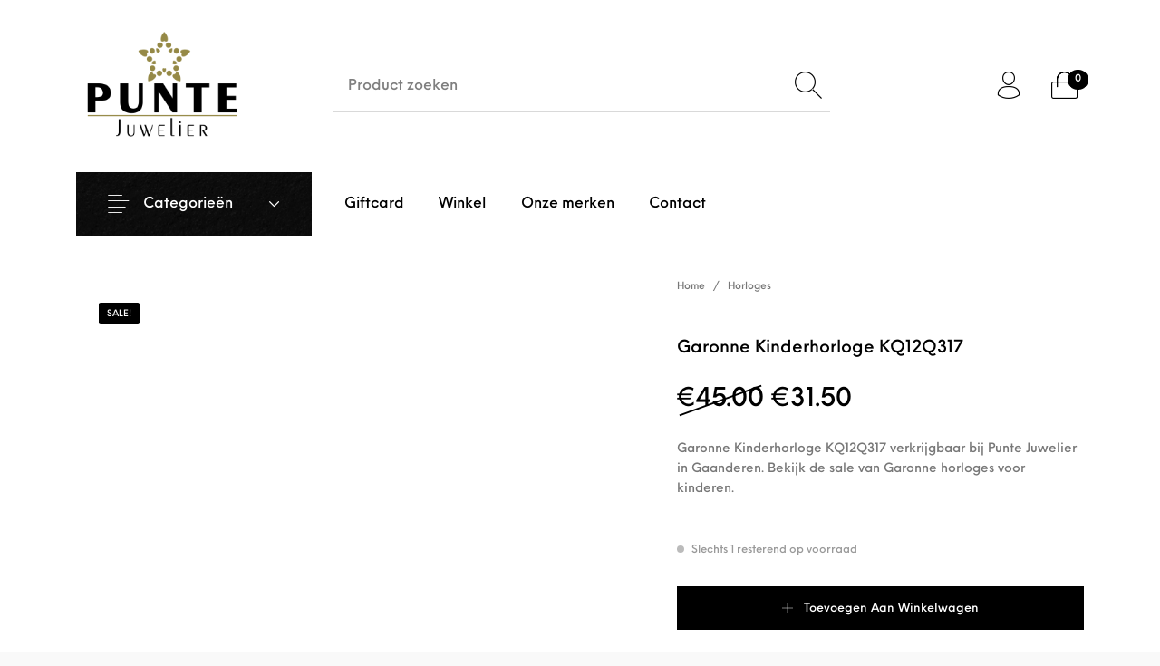

--- FILE ---
content_type: text/html; charset=UTF-8
request_url: https://webshoppunte.nl/product/horloges-punte-juwelier/garonne-kinderhorloge-kq12q317/
body_size: 28953
content:
<!DOCTYPE html><html lang="nl-NL" class="no-js"><head><script data-no-optimize="1">var litespeed_docref=sessionStorage.getItem("litespeed_docref");litespeed_docref&&(Object.defineProperty(document,"referrer",{get:function(){return litespeed_docref}}),sessionStorage.removeItem("litespeed_docref"));</script>  <script type="litespeed/javascript" data-src="https://www.googletagmanager.com/gtag/js?id=G-NXHN3V9G2N"></script> <script type="litespeed/javascript">window.dataLayer=window.dataLayer||[];function gtag(){dataLayer.push(arguments)}
gtag('js',new Date());gtag('config','G-NXHN3V9G2N')</script> <meta name="facebook-domain-verification" content="kkbp22ja0vwvh47dyks8v9n45q5xew" /><meta charset="UTF-8"><meta name="viewport" content="width=device-width, initial-scale=1.0, maximum-scale=1.0, user-scalable=0" /><link rel="profile" href="http://gmpg.org/xfn/11"><link rel="pingback" href="https://webshoppunte.nl/xmlrpc.php"> <script type="litespeed/javascript">window.dataLayer=window.dataLayer||[];function gtag(){dataLayer.push(arguments)}
gtag("consent","default",{ad_personalization:"denied",ad_storage:"denied",ad_user_data:"denied",analytics_storage:"denied",functionality_storage:"denied",personalization_storage:"denied",security_storage:"granted",wait_for_update:500,});gtag("set","ads_data_redaction",!0)</script> <script
		id="Cookiebot"
		src="https://consent.cookiebot.com/uc.js"
		data-implementation="wp"
		data-cbid="7a3b5d85-c2e4-47b8-86d2-0d4c810ef98c"
						data-culture="NL"
					></script> <meta name='robots' content='index, follow, max-image-preview:large, max-snippet:-1, max-video-preview:-1' /><style>img:is([sizes="auto" i], [sizes^="auto," i]) { contain-intrinsic-size: 3000px 1500px }</style><title>Garonne Kinderhorloge KQ12Q317 - Punte Juwelier</title><meta name="description" content="Garonne verkrijgbaar bij Punte Juwelier - Garonne Kinderhorloge KQ12Q317" /><link rel="canonical" href="https://webshoppunte.nl/product/niet-gecategoriseerd/garonne-kinderhorloge-kq12q317/" /><meta property="og:locale" content="nl_NL" /><meta property="og:type" content="article" /><meta property="og:title" content="Garonne Kinderhorloge KQ12Q317 - Punte Juwelier" /><meta property="og:description" content="Garonne verkrijgbaar bij Punte Juwelier - Garonne Kinderhorloge KQ12Q317" /><meta property="og:url" content="https://webshoppunte.nl/product/niet-gecategoriseerd/garonne-kinderhorloge-kq12q317/" /><meta property="og:site_name" content="Punte Juwelier" /><meta property="article:publisher" content="https://www.facebook.com/OptiekJuwelier/" /><meta property="og:image" content="https://webshoppunte.nl/wp-content/uploads/garonne-kids-outdoor-boy-kq12q317-11965429.jpg" /><meta property="og:image:width" content="1000" /><meta property="og:image:height" content="1000" /><meta property="og:image:type" content="image/jpeg" /><meta name="twitter:card" content="summary_large_image" /> <script type="application/ld+json" class="yoast-schema-graph">{"@context":"https://schema.org","@graph":[{"@type":"WebPage","@id":"https://webshoppunte.nl/product/niet-gecategoriseerd/garonne-kinderhorloge-kq12q317/","url":"https://webshoppunte.nl/product/niet-gecategoriseerd/garonne-kinderhorloge-kq12q317/","name":"Garonne Kinderhorloge KQ12Q317 - Punte Juwelier","isPartOf":{"@id":"https://webshoppunte.nl/#website"},"primaryImageOfPage":{"@id":"https://webshoppunte.nl/product/niet-gecategoriseerd/garonne-kinderhorloge-kq12q317/#primaryimage"},"image":{"@id":"https://webshoppunte.nl/product/niet-gecategoriseerd/garonne-kinderhorloge-kq12q317/#primaryimage"},"thumbnailUrl":"https://webshoppunte.nl/wp-content/uploads/garonne-kids-outdoor-boy-kq12q317-11965429.jpg","datePublished":"2024-05-29T10:04:12+00:00","description":"Garonne verkrijgbaar bij Punte Juwelier - Garonne Kinderhorloge KQ12Q317","breadcrumb":{"@id":"https://webshoppunte.nl/product/niet-gecategoriseerd/garonne-kinderhorloge-kq12q317/#breadcrumb"},"inLanguage":"nl-NL","potentialAction":[{"@type":"ReadAction","target":["https://webshoppunte.nl/product/niet-gecategoriseerd/garonne-kinderhorloge-kq12q317/"]}]},{"@type":"ImageObject","inLanguage":"nl-NL","@id":"https://webshoppunte.nl/product/niet-gecategoriseerd/garonne-kinderhorloge-kq12q317/#primaryimage","url":"https://webshoppunte.nl/wp-content/uploads/garonne-kids-outdoor-boy-kq12q317-11965429.jpg","contentUrl":"https://webshoppunte.nl/wp-content/uploads/garonne-kids-outdoor-boy-kq12q317-11965429.jpg","width":1000,"height":1000,"caption":"Garonne Kinderhorloge KQ12Q317"},{"@type":"BreadcrumbList","@id":"https://webshoppunte.nl/product/niet-gecategoriseerd/garonne-kinderhorloge-kq12q317/#breadcrumb","itemListElement":[{"@type":"ListItem","position":1,"name":"Home","item":"https://webshoppunte.nl/"},{"@type":"ListItem","position":2,"name":"Winkel","item":"https://webshoppunte.nl/winkel/"},{"@type":"ListItem","position":3,"name":"Garonne Kinderhorloge KQ12Q317"}]},{"@type":"WebSite","@id":"https://webshoppunte.nl/#website","url":"https://webshoppunte.nl/","name":"Punte Optiek Juwelier","description":"Juwelier Punte biedt in de regio Doetinchem het grootste assortiment sieraden en horloges van merken als buddha to buddha, Michael Kors, Cluse, Swarovski","publisher":{"@id":"https://webshoppunte.nl/#organization"},"potentialAction":[{"@type":"SearchAction","target":{"@type":"EntryPoint","urlTemplate":"https://webshoppunte.nl/?s={search_term_string}"},"query-input":{"@type":"PropertyValueSpecification","valueRequired":true,"valueName":"search_term_string"}}],"inLanguage":"nl-NL"},{"@type":"Organization","@id":"https://webshoppunte.nl/#organization","name":"Punte Optiek Juwelier","url":"https://webshoppunte.nl/","logo":{"@type":"ImageObject","inLanguage":"nl-NL","@id":"https://webshoppunte.nl/#/schema/logo/image/","url":"https://webshoppunte.nl/wp-content/uploads/Logos/Logo-punte-optiek-juwelier-officieel.png","contentUrl":"https://webshoppunte.nl/wp-content/uploads/Logos/Logo-punte-optiek-juwelier-officieel.png","width":1763,"height":1120,"caption":"Punte Optiek Juwelier"},"image":{"@id":"https://webshoppunte.nl/#/schema/logo/image/"},"sameAs":["https://www.facebook.com/OptiekJuwelier/","https://www.instagram.com/punteoptiekjuwelier/"]}]}</script> <link rel='dns-prefetch' href='//capi-automation.s3.us-east-2.amazonaws.com' /><link rel="alternate" type="application/rss+xml" title="Punte Juwelier &raquo; feed" href="https://webshoppunte.nl/feed/" /><link rel="alternate" type="application/rss+xml" title="Punte Juwelier &raquo; reacties feed" href="https://webshoppunte.nl/comments/feed/" /><link data-optimized="2" rel="stylesheet" href="https://webshoppunte.nl/wp-content/litespeed/css/accaea1c579c0f20886137974b4d41fd.css?ver=99ca9" /><style id='wp-block-library-theme-inline-css' type='text/css'>.wp-block-audio :where(figcaption){color:#555;font-size:13px;text-align:center}.is-dark-theme .wp-block-audio :where(figcaption){color:#ffffffa6}.wp-block-audio{margin:0 0 1em}.wp-block-code{border:1px solid #ccc;border-radius:4px;font-family:Menlo,Consolas,monaco,monospace;padding:.8em 1em}.wp-block-embed :where(figcaption){color:#555;font-size:13px;text-align:center}.is-dark-theme .wp-block-embed :where(figcaption){color:#ffffffa6}.wp-block-embed{margin:0 0 1em}.blocks-gallery-caption{color:#555;font-size:13px;text-align:center}.is-dark-theme .blocks-gallery-caption{color:#ffffffa6}:root :where(.wp-block-image figcaption){color:#555;font-size:13px;text-align:center}.is-dark-theme :root :where(.wp-block-image figcaption){color:#ffffffa6}.wp-block-image{margin:0 0 1em}.wp-block-pullquote{border-bottom:4px solid;border-top:4px solid;color:currentColor;margin-bottom:1.75em}.wp-block-pullquote cite,.wp-block-pullquote footer,.wp-block-pullquote__citation{color:currentColor;font-size:.8125em;font-style:normal;text-transform:uppercase}.wp-block-quote{border-left:.25em solid;margin:0 0 1.75em;padding-left:1em}.wp-block-quote cite,.wp-block-quote footer{color:currentColor;font-size:.8125em;font-style:normal;position:relative}.wp-block-quote:where(.has-text-align-right){border-left:none;border-right:.25em solid;padding-left:0;padding-right:1em}.wp-block-quote:where(.has-text-align-center){border:none;padding-left:0}.wp-block-quote.is-large,.wp-block-quote.is-style-large,.wp-block-quote:where(.is-style-plain){border:none}.wp-block-search .wp-block-search__label{font-weight:700}.wp-block-search__button{border:1px solid #ccc;padding:.375em .625em}:where(.wp-block-group.has-background){padding:1.25em 2.375em}.wp-block-separator.has-css-opacity{opacity:.4}.wp-block-separator{border:none;border-bottom:2px solid;margin-left:auto;margin-right:auto}.wp-block-separator.has-alpha-channel-opacity{opacity:1}.wp-block-separator:not(.is-style-wide):not(.is-style-dots){width:100px}.wp-block-separator.has-background:not(.is-style-dots){border-bottom:none;height:1px}.wp-block-separator.has-background:not(.is-style-wide):not(.is-style-dots){height:2px}.wp-block-table{margin:0 0 1em}.wp-block-table td,.wp-block-table th{word-break:normal}.wp-block-table :where(figcaption){color:#555;font-size:13px;text-align:center}.is-dark-theme .wp-block-table :where(figcaption){color:#ffffffa6}.wp-block-video :where(figcaption){color:#555;font-size:13px;text-align:center}.is-dark-theme .wp-block-video :where(figcaption){color:#ffffffa6}.wp-block-video{margin:0 0 1em}:root :where(.wp-block-template-part.has-background){margin-bottom:0;margin-top:0;padding:1.25em 2.375em}</style><style id='classic-theme-styles-inline-css' type='text/css'>/*! This file is auto-generated */
.wp-block-button__link{color:#fff;background-color:#32373c;border-radius:9999px;box-shadow:none;text-decoration:none;padding:calc(.667em + 2px) calc(1.333em + 2px);font-size:1.125em}.wp-block-file__button{background:#32373c;color:#fff;text-decoration:none}</style><style id='global-styles-inline-css' type='text/css'>:root{--wp--preset--aspect-ratio--square: 1;--wp--preset--aspect-ratio--4-3: 4/3;--wp--preset--aspect-ratio--3-4: 3/4;--wp--preset--aspect-ratio--3-2: 3/2;--wp--preset--aspect-ratio--2-3: 2/3;--wp--preset--aspect-ratio--16-9: 16/9;--wp--preset--aspect-ratio--9-16: 9/16;--wp--preset--color--black: #000000;--wp--preset--color--cyan-bluish-gray: #abb8c3;--wp--preset--color--white: #ffffff;--wp--preset--color--pale-pink: #f78da7;--wp--preset--color--vivid-red: #cf2e2e;--wp--preset--color--luminous-vivid-orange: #ff6900;--wp--preset--color--luminous-vivid-amber: #fcb900;--wp--preset--color--light-green-cyan: #7bdcb5;--wp--preset--color--vivid-green-cyan: #00d084;--wp--preset--color--pale-cyan-blue: #8ed1fc;--wp--preset--color--vivid-cyan-blue: #0693e3;--wp--preset--color--vivid-purple: #9b51e0;--wp--preset--gradient--vivid-cyan-blue-to-vivid-purple: linear-gradient(135deg,rgba(6,147,227,1) 0%,rgb(155,81,224) 100%);--wp--preset--gradient--light-green-cyan-to-vivid-green-cyan: linear-gradient(135deg,rgb(122,220,180) 0%,rgb(0,208,130) 100%);--wp--preset--gradient--luminous-vivid-amber-to-luminous-vivid-orange: linear-gradient(135deg,rgba(252,185,0,1) 0%,rgba(255,105,0,1) 100%);--wp--preset--gradient--luminous-vivid-orange-to-vivid-red: linear-gradient(135deg,rgba(255,105,0,1) 0%,rgb(207,46,46) 100%);--wp--preset--gradient--very-light-gray-to-cyan-bluish-gray: linear-gradient(135deg,rgb(238,238,238) 0%,rgb(169,184,195) 100%);--wp--preset--gradient--cool-to-warm-spectrum: linear-gradient(135deg,rgb(74,234,220) 0%,rgb(151,120,209) 20%,rgb(207,42,186) 40%,rgb(238,44,130) 60%,rgb(251,105,98) 80%,rgb(254,248,76) 100%);--wp--preset--gradient--blush-light-purple: linear-gradient(135deg,rgb(255,206,236) 0%,rgb(152,150,240) 100%);--wp--preset--gradient--blush-bordeaux: linear-gradient(135deg,rgb(254,205,165) 0%,rgb(254,45,45) 50%,rgb(107,0,62) 100%);--wp--preset--gradient--luminous-dusk: linear-gradient(135deg,rgb(255,203,112) 0%,rgb(199,81,192) 50%,rgb(65,88,208) 100%);--wp--preset--gradient--pale-ocean: linear-gradient(135deg,rgb(255,245,203) 0%,rgb(182,227,212) 50%,rgb(51,167,181) 100%);--wp--preset--gradient--electric-grass: linear-gradient(135deg,rgb(202,248,128) 0%,rgb(113,206,126) 100%);--wp--preset--gradient--midnight: linear-gradient(135deg,rgb(2,3,129) 0%,rgb(40,116,252) 100%);--wp--preset--font-size--small: 13px;--wp--preset--font-size--medium: 20px;--wp--preset--font-size--large: 36px;--wp--preset--font-size--x-large: 42px;--wp--preset--spacing--20: 0.44rem;--wp--preset--spacing--30: 0.67rem;--wp--preset--spacing--40: 1rem;--wp--preset--spacing--50: 1.5rem;--wp--preset--spacing--60: 2.25rem;--wp--preset--spacing--70: 3.38rem;--wp--preset--spacing--80: 5.06rem;--wp--preset--shadow--natural: 6px 6px 9px rgba(0, 0, 0, 0.2);--wp--preset--shadow--deep: 12px 12px 50px rgba(0, 0, 0, 0.4);--wp--preset--shadow--sharp: 6px 6px 0px rgba(0, 0, 0, 0.2);--wp--preset--shadow--outlined: 6px 6px 0px -3px rgba(255, 255, 255, 1), 6px 6px rgba(0, 0, 0, 1);--wp--preset--shadow--crisp: 6px 6px 0px rgba(0, 0, 0, 1);}:where(.is-layout-flex){gap: 0.5em;}:where(.is-layout-grid){gap: 0.5em;}body .is-layout-flex{display: flex;}.is-layout-flex{flex-wrap: wrap;align-items: center;}.is-layout-flex > :is(*, div){margin: 0;}body .is-layout-grid{display: grid;}.is-layout-grid > :is(*, div){margin: 0;}:where(.wp-block-columns.is-layout-flex){gap: 2em;}:where(.wp-block-columns.is-layout-grid){gap: 2em;}:where(.wp-block-post-template.is-layout-flex){gap: 1.25em;}:where(.wp-block-post-template.is-layout-grid){gap: 1.25em;}.has-black-color{color: var(--wp--preset--color--black) !important;}.has-cyan-bluish-gray-color{color: var(--wp--preset--color--cyan-bluish-gray) !important;}.has-white-color{color: var(--wp--preset--color--white) !important;}.has-pale-pink-color{color: var(--wp--preset--color--pale-pink) !important;}.has-vivid-red-color{color: var(--wp--preset--color--vivid-red) !important;}.has-luminous-vivid-orange-color{color: var(--wp--preset--color--luminous-vivid-orange) !important;}.has-luminous-vivid-amber-color{color: var(--wp--preset--color--luminous-vivid-amber) !important;}.has-light-green-cyan-color{color: var(--wp--preset--color--light-green-cyan) !important;}.has-vivid-green-cyan-color{color: var(--wp--preset--color--vivid-green-cyan) !important;}.has-pale-cyan-blue-color{color: var(--wp--preset--color--pale-cyan-blue) !important;}.has-vivid-cyan-blue-color{color: var(--wp--preset--color--vivid-cyan-blue) !important;}.has-vivid-purple-color{color: var(--wp--preset--color--vivid-purple) !important;}.has-black-background-color{background-color: var(--wp--preset--color--black) !important;}.has-cyan-bluish-gray-background-color{background-color: var(--wp--preset--color--cyan-bluish-gray) !important;}.has-white-background-color{background-color: var(--wp--preset--color--white) !important;}.has-pale-pink-background-color{background-color: var(--wp--preset--color--pale-pink) !important;}.has-vivid-red-background-color{background-color: var(--wp--preset--color--vivid-red) !important;}.has-luminous-vivid-orange-background-color{background-color: var(--wp--preset--color--luminous-vivid-orange) !important;}.has-luminous-vivid-amber-background-color{background-color: var(--wp--preset--color--luminous-vivid-amber) !important;}.has-light-green-cyan-background-color{background-color: var(--wp--preset--color--light-green-cyan) !important;}.has-vivid-green-cyan-background-color{background-color: var(--wp--preset--color--vivid-green-cyan) !important;}.has-pale-cyan-blue-background-color{background-color: var(--wp--preset--color--pale-cyan-blue) !important;}.has-vivid-cyan-blue-background-color{background-color: var(--wp--preset--color--vivid-cyan-blue) !important;}.has-vivid-purple-background-color{background-color: var(--wp--preset--color--vivid-purple) !important;}.has-black-border-color{border-color: var(--wp--preset--color--black) !important;}.has-cyan-bluish-gray-border-color{border-color: var(--wp--preset--color--cyan-bluish-gray) !important;}.has-white-border-color{border-color: var(--wp--preset--color--white) !important;}.has-pale-pink-border-color{border-color: var(--wp--preset--color--pale-pink) !important;}.has-vivid-red-border-color{border-color: var(--wp--preset--color--vivid-red) !important;}.has-luminous-vivid-orange-border-color{border-color: var(--wp--preset--color--luminous-vivid-orange) !important;}.has-luminous-vivid-amber-border-color{border-color: var(--wp--preset--color--luminous-vivid-amber) !important;}.has-light-green-cyan-border-color{border-color: var(--wp--preset--color--light-green-cyan) !important;}.has-vivid-green-cyan-border-color{border-color: var(--wp--preset--color--vivid-green-cyan) !important;}.has-pale-cyan-blue-border-color{border-color: var(--wp--preset--color--pale-cyan-blue) !important;}.has-vivid-cyan-blue-border-color{border-color: var(--wp--preset--color--vivid-cyan-blue) !important;}.has-vivid-purple-border-color{border-color: var(--wp--preset--color--vivid-purple) !important;}.has-vivid-cyan-blue-to-vivid-purple-gradient-background{background: var(--wp--preset--gradient--vivid-cyan-blue-to-vivid-purple) !important;}.has-light-green-cyan-to-vivid-green-cyan-gradient-background{background: var(--wp--preset--gradient--light-green-cyan-to-vivid-green-cyan) !important;}.has-luminous-vivid-amber-to-luminous-vivid-orange-gradient-background{background: var(--wp--preset--gradient--luminous-vivid-amber-to-luminous-vivid-orange) !important;}.has-luminous-vivid-orange-to-vivid-red-gradient-background{background: var(--wp--preset--gradient--luminous-vivid-orange-to-vivid-red) !important;}.has-very-light-gray-to-cyan-bluish-gray-gradient-background{background: var(--wp--preset--gradient--very-light-gray-to-cyan-bluish-gray) !important;}.has-cool-to-warm-spectrum-gradient-background{background: var(--wp--preset--gradient--cool-to-warm-spectrum) !important;}.has-blush-light-purple-gradient-background{background: var(--wp--preset--gradient--blush-light-purple) !important;}.has-blush-bordeaux-gradient-background{background: var(--wp--preset--gradient--blush-bordeaux) !important;}.has-luminous-dusk-gradient-background{background: var(--wp--preset--gradient--luminous-dusk) !important;}.has-pale-ocean-gradient-background{background: var(--wp--preset--gradient--pale-ocean) !important;}.has-electric-grass-gradient-background{background: var(--wp--preset--gradient--electric-grass) !important;}.has-midnight-gradient-background{background: var(--wp--preset--gradient--midnight) !important;}.has-small-font-size{font-size: var(--wp--preset--font-size--small) !important;}.has-medium-font-size{font-size: var(--wp--preset--font-size--medium) !important;}.has-large-font-size{font-size: var(--wp--preset--font-size--large) !important;}.has-x-large-font-size{font-size: var(--wp--preset--font-size--x-large) !important;}
:where(.wp-block-post-template.is-layout-flex){gap: 1.25em;}:where(.wp-block-post-template.is-layout-grid){gap: 1.25em;}
:where(.wp-block-columns.is-layout-flex){gap: 2em;}:where(.wp-block-columns.is-layout-grid){gap: 2em;}
:root :where(.wp-block-pullquote){font-size: 1.5em;line-height: 1.6;}</style><style id='woocommerce-inline-inline-css' type='text/css'>.woocommerce form .form-row .required { visibility: visible; }</style><style id='thehanger-styles-inline-css' type='text/css'>.row{max-width:1340px}.site-bg-color, body{background-color:#F9F9F9}.row{max-width:100%}.topbar{color:#777777;font-size:13px}.topbar .topbar-socials .th_social_icon a svg{fill:#777777}.topbar .topbar-socials .th_social_icon a:hover svg{fill:#C4B583}body.header-layout-full .topbar, .topbar .topbar-content{background-color:#FFFFFF}.topbar a:hover{color:#C4B583}.topbar .navigation-foundation > ul > li > a > span:before{background-color:#777777}body.header-layout-full .topbar:after, body.header-layout-boxed .topbar .topbar-content{border-color:rgba(119,119,119,0.15)}.site-header-style-1, .header-sticky-blog, .header-sticky-product, .woocommerce-store-notice{font-size:16px}.site-header-style-1, .site-header-style-1 .header_search_input, .site-header-style-1 .select2.select2-container--open .select2-selection, .site-header-style-1 .header_search_button, .site-header-style-1 .header-content .search-form .search-field, .site-header-style-1 .woocommerce-product-search .search-field, .header-sticky-blog, .header-sticky-product{color:#000}.header-sticky-product .header-sticky-blog-facebook svg, .header-sticky-product .header-sticky-blog-twitter svg{fill:#000}.header-sticky-product .header-sticky-blog-facebook:hover svg, .header-sticky-product .header-sticky-blog-twitter:hover svg{fill:#000000}.header-sticky-blog .header-sticky-blog-facebook svg, .header-sticky-blog .header-sticky-blog-twitter svg{fill:#000}.header-sticky-blog .header-sticky-blog-facebook:hover svg, .header-sticky-blog .header-sticky-blog-twitter:hover svg{fill:#000000}.site-header-style-1 .header-content .search-form .search-field::-ms-input-placeholder, .site-header-style-1 .woocommerce-product-search .search-field::-ms-input-placeholder{color:#000}.site-header-style-1 .header-content .search-form .search-field::-webkit-input-placeholder, .site-header-style-1 .woocommerce-product-search .search-field::-webkit-input-placeholder{color:#000}.site-header-style-1 .header-content .search-form .search-field::-moz-placeholder, .site-header-style-1 .woocommerce-product-search .search-field::-moz-placeholder{color:#000}body.header-layout-full .site-header-style-1, .site-header-style-1 .header-content, .header-sticky-blog, .header-sticky-product{background-color:#fff}.site-header-style-1 a:hover, .site-header-style-1 .header_search_button:hover, .header-sticky-blog .header-sticky-blog-content .header-sticky-blog-buttons ul li a:hover, .header-sticky-product .header-sticky-product-content .header-sticky-product-buttons ul li a:hover{color:#000000}.site-header-style-1 .header-tools .tools_badge{color:#fff;background-color:#000000}.site-header-style-1 .site-logo img{width:170px}.site-header-style-1 .gbt-mega-dropdown-button, .header-mobiles-wrapper .header-mobiles-content .header-mobiles-mega-dropdown-button{color:#fff;background-color:#000}.header-sticky-product .header-sticky-product-content .header-sticky-product-add-to-cart a, .header-sticky-product .header-sticky-product-content .header-sticky-product-add-to-cart a span{color:#fff!important;background-color:#000}.gbt-mega-dropdown-wrapper:hover .gbt-mega-dropdown-button, .header-sticky-product .header-sticky-product-content .header-sticky-product-add-to-cart a:hover, .scroll-progress-bar-container .scroll-progress-bar{color:#fff;background-color:#000000}.gbt-mega-dropdown-wrapper .gbt-mega-dropdown-button:before{background:linear-gradient(to right, rgba(0,0,0,0) 0%, rgba(0,0,0, 1) 25%)}.gbt-mega-dropdown-wrapper:hover .gbt-mega-dropdown-button:before{background:linear-gradient(to right, rgba(0,0,0,0) 0%, rgba(0,0,0, 1) 25%)}.site-header-style-1 .navigation-foundation > ul > li > a > span:before{background-color:#000}.site-header-style-1 .select2 .select2-selection, .header-secondary-navigation, .header-sticky-blog .header-sticky-blog-content .header-sticky-blog-now-reading, .header-sticky-product .header-sticky-product-content .header-sticky-product-now-reading{color:rgba(0,0,0,0.5)}.site-header-style-1 .header_search_input::-ms-input-placeholder{color:rgba(0,0,0,0.5)}.site-header-style-1 .header_search_input::-webkit-input-placeholder{color:rgba(0,0,0,0.5)}.site-header-style-1 .header_search_input::-moz-placeholder{color:rgba(0,0,0,0.5)}.header-layout-full .site-header-style-1:after, .header-layout-boxed .site-header-style-1 .header-content:after, .site-header-style-1 .header-content .header-line-1 .header-line-1-wrapper .header-search .header_search_form, .site-header-style-1 .header-content .header-line-1 .header-line-1-wrapper .header-search .search-form, .site-header-style-1 .header-content .header-line-1 .header-line-1-wrapper .header-search .woocommerce-product-search, .header-sticky-blog .header-sticky-blog-content .header-sticky-blog-now-reading, .header-sticky-blog .header-sticky-blog-content .header-sticky-blog-buttons, .header-sticky-blog .header-sticky-blog-content .header-sticky-blog-buttons ul li a, .header-sticky-product .header-sticky-product-content .header-sticky-product-now-reading, .header-sticky-product .header-sticky-product-content .header-sticky-product-buttons, .header-sticky-product .header-sticky-product-content .header-sticky-product-buttons ul li a{border-color:rgba(0,0,0,0.15)}.scroll-progress-bar-container{background-color:rgba(0,0,0,0.15)}.site-header-style-1 .header_search_form:before, .site-header-style-1 .header-content .search-form:before, .site-header-style-1 .select2:before, .site-header-style-1 .woocommerce-product-search:before{background-color:rgba(0,0,0,0.75)}.site-header-style-2{font-size:13px}.site-header-style-2{color:#000}body.header-layout-full .site-header-style-2, .site-header-style-2 .header-content{background-color:#fff}.site-header-style-2 a:hover{color:#c4b583}.site-header-style-2 .header-tools .tools_badge{color:#fff;background-color:#c4b583}.site-header-style-2 .site-logo img{width:200px}.site-header-style-2 .navigation-foundation > ul > li > a > span:before{background-color:#000}.header-layout-full .site-header-style-2.header-sticky:after, .header-layout-boxed .site-header-style-2.header-sticky .header-content:after, .header-layout-full .site-header-style-2:not(.header-sticky), .header-layout-boxed .site-header-style-2:not(.header-sticky) > .row{border-color:rgba(0,0,0,0.15)}.site-search.position-top .header-search .header_search_form, .site-search.position-top .header-content .header-search .search-form, .site-search.position-top .header-content .header-search .woocommerce-product-search, .off-canvas.site-search{border-color:rgba(0,0,0,0.15)}.site-search.position-top .header-search .header_search_form .woocommerce-product-search:before, .site-search.position-top .header-search .header_search_form:before, .site-search.position-top .header-content .search-form:before{background-color:#000}.header-mobiles-wrapper{font-size:16px}.mobile-header-style-1.header-mobiles-wrapper .header-mobiles, .mobile-header-style-1.header-mobiles-wrapper .header-mobiles-search-content, .mobile-header-style-1.header-mobiles-wrapper .header-mobiles-search-content .search-form, .mobile-header-style-1.header-mobiles-wrapper .header-mobiles-search-content .woocommerce-product-search{color:#000;background-color:#fff;border-color:rgba(0,0,0,0.15)}.mobile-header-style-2.header-mobiles-wrapper .header-mobiles, .mobile-header-style-2.header-mobiles-wrapper .header-mobiles-search-content, .mobile-header-style-2.header-mobiles-wrapper .header-mobiles-search-content .search-form, .mobile-header-style-2.header-mobiles-wrapper .header-mobiles-search-content .woocommerce-product-search{color:#000;background-color:#fff;border-color:rgba(0,0,0,0.15)}.mobile-header-style-1.header-mobiles-wrapper .header-mobiles .header-mobiles-tools ul.header-tools li > a .tools_badge{color:#fff;background-color:#000000}.mobile-header-style-2.header-mobiles-wrapper .header-mobiles .header-mobiles-tools ul.header-tools li > a .tools_badge{color:#fff;background-color:#c4b583}.mobile-header-style-1.header-mobiles-wrapper .header-mobiles a:hover{color:#000000}.mobile-header-style-2.header-mobiles-wrapper .header-mobiles a:hover{color:#c4b583}.header-mobiles-wrapper .header-mobiles .site-logo img{max-width:170px}.dropdown .is-dropdown-submenu, .dropdown-pane, .drilldown, .drilldown .is-drilldown-submenu, .gbt-mega-menu-content, .gbt-mega-dropdown-content-inside, .header_search_form .select2-dropdown, .header_search_ajax_results, .gbt-mega-menu-content .megamenu_blog_wrapper .megamenu_posts .megamenu_posts_overlay, dl.gbt-stack-gallery dl.gbt-stack-items dt, dl.gbt-stack-gallery dl.gbt-stack-nav dt a, .header-mobiles-wrapper .header-mobiles-content, .site-search.position-top{background-color:#fff;color:#000}.minicart .woocommerce-mini-cart .woocommerce-mini-cart-item .blockUI.blockOverlay{background-color:#fff !important}.dropdown .is-dropdown-submenu a:hover, .dropdown .is-dropdown-submenu .is-active > a, .dropdown-pane a:hover, .drilldown a:hover, .gbt-mega-menu-content a:hover, .gbt-mega-dropdown-content-inside a:hover, .header_search_ajax_results a:hover, .gbt-mega-menu-content .megamenu_blog_wrapper .megamenu_posts_category_list dt a:hover{color:#000000}.gbt-mega-menu-content .megamenu_cta, .header_search_form .select2-container .select2-results__option.select2-results__option--highlighted[aria-selected], .header-mobiles-wrapper .header-mobiles-content .header-mobiles-mega-dropdown-button.active, .site-search.off-canvas .header_search_form .select2-container .select2-results__option.select2-results__option--highlighted[aria-selected]{color:#fff;background-color:#000000}.dropdown .is-submenu-item, .megamenu_subcategory_list, dl.gbt-stack-gallery dl.gbt-stack-items dt .gbt_featured_title, dl.gbt-stack-gallery dl.gbt-stack-items dt .amount, .gbt-mega-menu-content .megamenu_contact .megamenu_contact_info p span, .minicart .widget.woocommerce.widget_shopping_cart ul.woocommerce-mini-cart li.mini_cart_item a:not(.remove), .minicart_infos, .header-mobiles-wrapper .header-mobiles-content .header-mobiles-secondary-menu .is-drilldown ul li a, .header-mobiles-wrapper .header-mobiles-content .header-mobiles-topbar-menu .is-drilldown ul li a, .header-mobiles-wrapper .header-mobiles-content .header-mobiles-info{color:rgba(0,0,0,0.75)}.header-minicart-placeholder .minicart .widget.woocommerce.widget_shopping_cart ul.woocommerce-mini-cart li.mini_cart_item span.quantity, .widget.woocommerce.widget_shopping_cart ul.woocommerce-mini-cart li.mini_cart_item .variation dd p, .header_search_ajax_results .woocommerce-Price-amount, .gbt-mega-menu-content .megamenu_category a span.count, .gbt-mega-dropdown-wrapper .gbt-mega-dropdown .gbt-mega-dropdown-content .gbt-mega-dropdown-content-inside ul li>a span.count{color:rgba(0,0,0,0.5)}.gbt-mega-dropdown-wrapper .gbt-mega-dropdown .gbt-mega-dropdown-content .gbt-mega-dropdown-content-inside .is-drilldown ul li:before, .gbt-mega-dropdown-wrapper .gbt-mega-dropdown .gbt-mega-dropdown-content .gbt-mega-dropdown-content-inside, .gbt-mega-menu-content .megamenu_blog_wrapper .megamenu_posts_category_list, .gbt-mega-menu-content .megamenu_blog_wrapper .megamenu_posts_category_list dt:before, .gbt-mega-menu-content .megamenu_blog_wrapper .megamenu_posts_category_list > a, .gbt-mega-menu-content .megamenu_bottom_links, .header-minicart-placeholder .minicart .widget.woocommerce.widget_shopping_cart .woocommerce-mini-cart__total.total, .site-header-style-1 .header-cart .minicart .minicart_infos, .site-header-style-2 .header-cart .minicart .minicart_infos, dl.gbt-stack-gallery dl.gbt-stack-nav dt a, .header-mobiles-wrapper .header-mobiles-content .is-drilldown ul li:before, .archive-header .archive-title-wrapper ul.archive-mobile-list li:before, .header-mobiles-wrapper .header-mobiles-content .gbt-mega-dropdown-content, .header-mobiles-wrapper .header-mobiles-content .header-mobiles-primary-menu, .header-mobiles-wrapper .header-mobiles-content .header-mobiles-ecomm-menu, .header-mobiles-wrapper .header-mobiles-content .header-mobiles-secondary-menu, .header-mobiles-wrapper .header-mobiles-content .header-mobiles-topbar-menu, .header-mobiles-wrapper .header-mobiles-content .header-mobiles-large-categories, .header-mobiles-wrapper .header-mobiles-content .header-mobiles-info-2, .header-mobiles-wrapper .header-mobiles-content .header-mobiles-primary-menu .is-drilldown ul li .js-drilldown-back{border-color:rgba(0,0,0,0.15)}.gbt-mega-menu-content .megamenu_blog_wrapper .megamenu_posts .megamenu_post .megamenu_post_image{background-color:rgba(0,0,0,0.15)}.minicart .widget.woocommerce.widget_shopping_cart .woocommerce-mini-cart__buttons.buttons .button.checkout{color:#fff;background-color:#000}.minicart .widget.woocommerce.widget_shopping_cart .woocommerce-mini-cart__buttons.buttons .button.checkout:hover{background-color:#000000}.minicart .widget.woocommerce.widget_shopping_cart .woocommerce-mini-cart__buttons.buttons .button:not(.checkout), .gbt-mega-menu-content .megamenu_blog_wrapper .megamenu_posts_category_list dt a, .site-search.position-top .header-search .close-button, .site-search.position-top .header-search .header_search_button:after, .site-search.position-top .header-search .header_search_form .header_search_input_wrapper .header_search_input, .site-search.position-top .header-search .header_search_form .select2-dropdown .select2-results ul li, .site-search.position-top .header-search .select2 .select2-selection__rendered{color:#000}.site-search.position-top .header-search .header_search_form .header_search_input_wrapper .header_search_input::-ms-input-placeholder, .site-search.position-top .header-search .search-field::-ms-input-placeholder{color:rgba(0,0,0,0.5)}.site-search.position-top .header-search .header_search_form .header_search_input_wrapper .header_search_input::-webkit-input-placeholder, .site-search.position-top .header-search .search-field::-webkit-input-placeholder{color:rgba(0,0,0,0.5)}.site-search.position-top .header-search .header_search_form .header_search_input_wrapper .header_search_input::-moz-placeholder, .site-search.position-top .header-search .search-field::-moz-input-placeholder{color:rgba(0,0,0,0.5)}.minicart .widget.woocommerce.widget_shopping_cart ul.woocommerce-mini-cart li.mini_cart_item a:not(.remove):hover, .minicart .widget.woocommerce.widget_shopping_cart .woocommerce-mini-cart__buttons.buttons .button:not(.checkout):hover, dl.gbt-stack-gallery dl.gbt-stack-nav dt a:hover{color:#000000}.site-content-bg-color, .site-content, body.content-layout-full .site-content-wrapper, body.content-layout-boxed .site-content-wrapper > .row, ul.products .product .main-container .product_image a .out-of-stock, ul.products .product .buttons a:after, .single-product .woocommerce-gb_accordion ul.accordion, .single-product .woocommerce-gb_accordion ul.accordion .accordion-item .accordion-content, .pswp .pswp__bg, .single-product .product .before-product-summary-wrapper .product_tool_buttons_placeholder .single_product_gallery_trigger:after, .single-product .product .before-product-summary-wrapper .product_tool_buttons_placeholder .single_product_video_trigger:after, .woocommerce-archive-header.is-stuck .woocommerce-archive-header-inside, .site-shop-filters, .select2-dropdown, .blog.content-layout-boxed .blog_highlighted_posts_container, .blog.content-layout-boxed .site-content-wrapper .archive-header > .row, .archive.content-layout-boxed .site-content-wrapper .archive-header > .row, .blog.content-layout-boxed .getbowtied_popular_posts_container .popular_posts_columns, .single-post.content-layout-boxed .single_navigation_container .single_navigation, .single-post.content-layout-boxed .single_related_post_container .single_related_posts, .single-post.content-layout-boxed .single-comments-container .single-comments-row, .search.content-layout-boxed .archive-title-wrapper, .site-content-wrapper .wpml-ls-legacy-dropdown-click li, .site-content-wrapper .wpml-ls-legacy-dropdown li, .site-content-wrapper .wcml-dropdown-click li, .site-content-wrapper .wcml-dropdown li, .site-content-wrapper li.wpml-ls-current-language > a, .site-content-wrapper li.wcml-cs-active-currency > a, .page .single-comments-container > .row{background-color:#fff}.onsale, .product:not(.product-type-grouped) .cart .quantity, .tooltip, .getbowtied_new_product, ul.products .product .main-container .second-container .buttons .button.added:after, ul.products .product .main-container .second-container .buttons a.clicked:after, .woocommerce-cart .cart-collaterals .cart_totals table.shop_table tr.shipping .woocommerce-shipping-calculator .shipping-calculator-form p:not(.form-row) .button:hover, .woocommerce-store-notice, .site-content .wpml-ls-sub-menu li:hover a, .site-content .wcml-cs-submenu li:hover a, .site-content .wpml-ls-sub-menu li a:hover, .site-content .wcml-cs-submenu li:hover a:hover:not(.button):not(.remove):not(.remove):not(.restore-item):not(.wpml-ls-link):not(.wcml-cs-item-toggle):not(.wpml-ls-item-toggle), .site-content .wpml-ls-sub-menu li:hover a:hover, .site-content .wcml-cs-submenu li:hover a:hover, .site-content-wrapper .select2-container .select2-results__option.select2-results__option--highlighted[aria-selected], ul.products .product .main-container .second-container .buttons > a.loading::before, ul.products .product .main-container .second-container .buttons .button.added:hover::after{color:#fff!important}.widget.woocommerce.widget_layered_nav_filters ul a:hover, body.single .post .entry-meta__item--tags a:hover{color:#fff!important}.blockUI{background-color:#fff!important}.site-primary-color, .site-content, ul.products .product .main-container .second-container .product_info a.title .woocommerce-loop-product__title, ul.products .product .main-container .second-container .buttons > a:after, body.woocommerce-cart .site-content .woocommerce .woocommerce-cart-form tr.cart_item .product-name a, body.woocommerce-checkout.woocommerce-order-received .woocommerce-order .woocommerce-order-details .woocommerce-table--order-details tr td.product-name a, .products_ajax_button.disabled, .posts_ajax_button.disabled, body.single .nav-links__item, .woocommerce-pagination li a.page-numbers, .blog-listing .blog-articles .post .entry-content-wrap .entry-meta time, .select2-dropdown, .woocommerce p.stars.selected a.active~a:before, .woocommerce-wishlist form#yith-wcwl-form table.wishlist_table td.product-name a, .site-content-wrapper .wcml-cs-submenu li a:not(.button):not(.wpml-ls-link):not([class^="star-"]):not(.showcoupon):not(.showlogin):not(.shipping-calculator-button):not(.remove):not(.page-numbers), .site-content-wrapper .wpml-ls-sub-menu li a, .header-mobiles-wrapper .header-mobiles-content .header-mobiles-info-2, body .wp-block-woocommerce-active-filters ul li, .wc-block-active-filters .wc-block-active-filters-list button, .wc-block-grid__product-title, .wc-block-grid__product-price__value *{color:#777}.woocommerce-breadcrumb > a, ul.products.shop_display_list .product .main-container .product_image a, ul.products.shop_display_list .product .main-container .product_image a .out-of-stock, .widget.woocommerce.widget_layered_nav_filters ul a, body.single .post .entry-meta__item--tags a, body.single .post .entry-content .page-links > a, .woocommerce p.stars a:hover~a:before, .wp-block-calendar #next a, .wp-block-calendar #prev a, h2.wc-block-grid__product-title a{color:#777!important}.site-secondary-color, h1, h2, h3, h4, h5, h6, table th, dl dt, blockquote, label, .site-content a:not(.wp-block-button__link):not(.button):not(.wpml-ls-link):not([class^="star-"]):not(.vc_btn3):not(.showcoupon):not(.showlogin):not(.shipping-calculator-button):not(.remove):not(.page-numbers), .woocommerce .wc-tabs a, .widget_calendar table td#today, .products_ajax_button, .posts_ajax_button, .woocommerce-pagination li span.page-numbers.current, body.single .post .entry-content .page-links > span, .widget_theme_ecommerce_info .ecommerce-info-widget-icon, .attachment .site-content .nav-links a, .widget.woocommerce.widget_product_categories_with_icon .product-categories-with-icon > li > a, .error404 section.error-404 .page-header .page-title, .woocommerce .after-cart-empty-title, .woocommerce.woocommerce-wishlist .wishlist_table tr td.product-stock-status .wishlist-in-stock, .woocommerce.woocommerce-wishlist .wishlist_table tr td.product-remove, .woocommerce.woocommerce-wishlist .wishlist_table tr td.product-remove div a:before, .woocommerce.woocommerce-wishlist .wishlist_table tr td.wishlist-empty, .woocommerce-account .woocommerce .woocommerce-MyAccount-navigation ul li a, .woocommerce-account .woocommerce .woocommerce-MyAccount-navigation ul li:before, .woocommerce-orders .woocommerce-orders-table.shop_table_responsive tr td::before, .woocommerce-account .woocommerce-orders-table tbody tr td.woocommerce-orders-table__cell-order-actions .button, .woocommerce-account .woocommerce .woocommerce-MyAccount-content .woocommerce-pagination--without-numbers .woocommerce-button, .woocommerce-account .woocommerce-MyAccount-downloads tbody tr td.download-file a:before, .woocommerce-account .woocommerce-MyAccount-downloads tbody tr td.download-file a, .woocommerce-account.woocommerce-view-order .woocommerce-MyAccount-content p mark, .woocommerce-account.woocommerce-view-order .woocommerce-MyAccount-content .woocommerce-order-details .order_details tr td a + strong, .woocommerce-account.woocommerce-view-order .woocommerce-MyAccount-content .woocommerce-order-details .order_details tfoot tr td .amount, .woocommerce-account.woocommerce-view-order .woocommerce-MyAccount-content .woocommerce-order-details .order_details tfoot tr td .tax_label, .woocommerce-account.woocommerce-edit-account .edit-account fieldset legend, .woocommerce-account.woocommerce-edit-address .addresses .woocommerce-Address .woocommerce-Address-title .edit:before, .woocommerce-account.woocommerce-edit-address .addresses .woocommerce-Address .woocommerce-Address-title .edit, .product .entry-summary .yith-wcwl-add-to-wishlist .yith-wcwl-add-button.show .add_to_wishlist, .product .entry-summary .getbowtied-single-product-share, .product .entry-summary .woocommerce-Reviews .commentlist .comment_container .comment-text p.meta .woocommerce-review__author, .product .entry-summary #review_form_wrapper #review_form .comment-reply-title, .product.product-type-grouped .cart .quantity input, .products_ajax_loader, .comments-area .comment-list .comment article.comment-body .comment-meta .comment-author b.fn, .comments-area .comment-list .comment article.comment-body .reply > a, .comments-area .comment-list .comment article.comment-body + .comment-respond .comment-reply-title small a, .comments-area .comment-list .comment article.comment-body .comment-meta .comment-metadata .edit-link .comment-edit-link, .comments-area .comments-pagination .nav-links .page-numbers, .widget.woocommerce.widget_product_categories_with_icon .product-categories-with-icon > li > ul.children li.current-cat, .entry-summary .price ins, .entry-summary .price, .entry-summary .woocommerce-grouped-product-list-item__price, .product.product-type-grouped td a.button:before, .product .yith-wcwl-add-to-wishlist .yith-wcwl-wishlistexistsbrowse.show .feedback, .product .yith-wcwl-add-to-wishlist .yith-wcwl-wishlistaddedbrowse.show .feedback, .woocommerce-gb_accordion ul.accordion .accordion-item .accordion-title, body.woocommerce-cart .woocommerce .cart-empty, .pswp button.pswp__button.pswp__button:before, .pswp button.pswp__button.pswp__button:after, .gb-gallery button.gb-gallery-btn:before, .gb-gallery button.gb-gallery-btn:after, body.woocommerce-cart.woocommerce-page .woocommerce .woocommerce-cart-form .cart_item .product-quantity .quantity input, body.woocommerce-cart.woocommerce-page .woocommerce .woocommerce-cart-form .cart_item .product-remove a.remove:after, body.woocommerce-cart .cart-collaterals .cart-subtotal td, body.woocommerce-cart .cart-collaterals .cart_totals tr.shipping .woocommerce-shipping-calculator .shipping-calculator-form p:not(.form-row) .button, body.woocommerce-cart .cart-collaterals .order-total td, body.woocommerce-checkout .woocommerce .woocommerce-info, body.woocommerce-cart.woocommerce-page .woocommerce .woocommerce-cart-form tr:not(.cart_item) td.actions .coupon .input-container:after, body.woocommerce-cart.woocommerce-page .woocommerce .woocommerce-cart-form tr.cart_item .product-remove a.remove:after, body.woocommerce-checkout .woocommerce table.woocommerce-checkout-review-order-table tr th, body.woocommerce-checkout .woocommerce table.woocommerce-checkout-review-order-table tr.cart_item td > strong, body.woocommerce-checkout .woocommerce table.woocommerce-checkout-review-order-table tr.order-total td, body.woocommerce-checkout .woocommerce table.woocommerce-checkout-review-order-table tr.cart-subtotal td .amount, body.woocommerce-checkout .woocommerce .woocommerce-checkout-payment .payment_methods label, body.woocommerce-cart .continue-shopping a, body.woocommerce-checkout.woocommerce-order-received .woocommerce-order .woocommerce-order-overview li strong, body.woocommerce-checkout.woocommerce-order-received .woocommerce-order .woocommerce-bacs-bank-details .wc-bacs-bank-details li strong, body.woocommerce-checkout.woocommerce-order-received .woocommerce-order .woocommerce-order-details .woocommerce-table--order-details tfoot tr td .amount, body.woocommerce-checkout.woocommerce-order-received .woocommerce-order .woocommerce-order-details .woocommerce-table--order-details tr td.product-name strong, body.woocommerce-cart .woocommerce .woocommerce-cart-form tr:not(.cart_item) td.actions button[name="update_cart"], body.woocommerce-cart .woocommerce .woocommerce-cart-form tr:not(.cart_item) td.actions .coupon .button, body.woocommerce-checkout .woocommerce .checkout_coupon p.form-row-last .button, #getbowtied_woocommerce_quickview .close-button, #getbowtied_woocommerce_quickview .getbowtied_qv_content .site-content .product .go_to_product_page, .woocommerce-account .woocommerce-table--order-downloads tbody tr td.download-file a.button, .woocommerce-account tr td .wc-item-meta li, .single-product .single_video_container .close_video_btn > i, .woocommerce-account .woocommerce-Payment ul.payment_methods li label, ul.woocommerce-mini-cart li.mini_cart_item .variation p, ul.woocommerce-mini-cart li.mini_cart_item .variation, ul.woocommerce-mini-cart li.mini_cart_item span.quantity, body.single .post .entry-meta_post_comments, body.single .post .entry-meta__item--tags, body.single .nav-links__item span, .archive-header .archive-title-wrapper ul li a, .getbowtied_popular_posts a, .blog_highlighted_posts_right a, .blog_highlighted_posts article .entry-content-wrap .entry-header .entry-meta > a, .blog_highlighted_posts article .entry-content-wrap .entry-header .entry-title a, .blog_highlighted_posts article .entry-content-wrap .entry-content__readmore, body.single .post .entry-meta__item.entry-meta-author, .getbowtied_qv_loading, .product.product-type-grouped .group_table tr td a.product_type_external:before, .product.product-type-grouped .group_table tr td a.product_type_simple:before, .product.product-type-grouped .group_table tr td a.product_type_variable:before, .site-content-wrapper .search-form .search-field, .site-content-wrapper .woocommerce-product-search .search-field, .site-content-wrapper .widget_calendar table thead th, .site-content-wrapper .widget_calendar caption, #getbowtied_woocommerce_quickview .getbowtied_qv_content .site-content .product .yith-wcwl-add-to-wishlist .yith-wcwl-add-button .add_to_wishlist, body.single-product .variations .label, .getbowtied_qv_content .variations .label{color:#000}.getbowtied-single-product-share-wrapper a svg{fill:#000}.getbowtied-single-product-share-wrapper a:hover svg{fill:#000000}.site-content-wrapper .search-form .search-field::-ms-input-placeholder, .site-content-wrapper .woocommerce-product-search .search-field::-ms-input-placeholder{color:#000}.site-content-wrapper .search-form .search-field::-webkit-input-placeholder, .site-content-wrapper .woocommerce-product-search .search-field::-webkit-input-placeholder{color:#000}.site-content-wrapper .search-form .search-field::-moz-placeholder, .site-content-wrapper .woocommerce-product-search .search-field::-moz-placeholder{color:#000}.site-content-wrapper .wcml-cs-active-currency .wcml-cs-item-toggle:hover, .site-content-wrapper .wpml-ls-current-language .wpml-ls-item-toggle:hover, .comments-area .comment-list .pingback a, .product_infos .add_to_wishlist{color:#000!important}.product:not(.product-type-grouped) .cart .quantity, .getbowtied_new_product, body.woocommerce-checkout .woocommerce .checkout_coupon p.form-row:before, body.woocommerce-cart .woocommerce .woocommerce-cart-form tr:not(.cart_item) td.actions .coupon:before, body.woocommerce-cart .cart-collaterals .cart_totals table.shop_table tr.shipping .woocommerce-shipping-calculator .shipping-calculator-form p:not(.form-row) .button:hover, body.single .post .entry-meta__item--tags a:hover, .archive-header .archive-title-wrapper ul li a:after, .archive-header .archive-title-wrapper ul li.current-cat a:after, .woocommerce-store-notice, .widget_calendar table td#today:after, .wp-block-woocommerce-active-filters ul.wc-block-active-filters-list li:hover{background-color:#000}.header_search_form:before, .header-content .search-form:before, .select2:before, .woocommerce-product-search:before{background-color:#000}.woocommerce-wishlist .wishlist_table tr td.product-stock-status .wishlist-in-stock, .comments-area .comment-list .comment.byuser img.avatar, body.woocommerce-cart .cart-collaterals .cart_totals tr.shipping .woocommerce-shipping-calculator .shipping-calculator-form p:not(.form-row) .button{border-color:#000}.products_ajax_button.loading:before, .posts_ajax_button.loading:before, body.woocommerce-cart .woocommerce .woocommerce-cart-form.processing .blockUI:before, body.woocommerce-cart .woocommerce .cart_totals.calculated_shipping.processing .blockUI:before, body.woocommerce-checkout .woocommerce table.woocommerce-checkout-review-order-table .blockUI:before, body.woocommerce-checkout .woocommerce .woocommerce-checkout-payment .blockUI.blockOverlay:before, .megamenu_posts_overlay:before, .site-header .header-content .header-line-1 .header-line-1-wrapper .header-search .header_search_form .header_search_button_wrapper .header_search_button.loading::before{border-top-color:#000}.site-accent-color, ul.products .product .main-container .second-container .product_info .star-rating span:before, .wc-block-grid__product-rating .wc-block-grid__product-rating__stars span:before, .wc-block-grid .wc-block-grid__products .wc-block-grid__product .wc-block-grid__product-rating .star-rating span:before, .product .entry-summary .yith-wcwl-add-to-wishlist .yith-wcwl-wishlistexistsbrowse.show .feedback:before, .product.product-type-grouped .group_table tr td a.product_type_external:hover:before, .product.product-type-grouped .group_table tr td a.product_type_simple:hover:before, .product.product-type-grouped .group_table tr td a.product_type_variable:hover:before, body.woocommerce-shop .woocommerce-archive-header .woocommerce-archive-header-inside .woocommerce-archive-header-tools .filters-button:hover, body.woocommerce-shop .woocommerce-archive-header .woocommerce-archive-header-inside .woocommerce-archive-header-tools .filters-button.active, body.woocommerce-shop .woocommerce-archive-header .woocommerce-archive-header-inside .woocommerce-archive-header-tools .woocommerce-ordering .select2:hover, body.woocommerce-shop .woocommerce-archive-header .woocommerce-archive-header-inside .woocommerce-archive-header-tools .woocommerce-ordering .select2.select2-container--open, ul.products .product .main-container .second-container .product_info a.title .woocommerce-loop-product__title:hover, .woocommerce .star-rating span:before, .getbowtied_qv_content .star-rating span:before, .wc-block-grid .wc-block-grid__products .wc-block-grid__product .wc-block-grid__product-rating .star-rating span:before, body.woocommerce-cart .cart-collaterals .cart_totals table.shop_table tr.shipping .woocommerce-shipping-calculator > p .shipping-calculator-button, body.woocommerce-checkout .woocommerce .woocommerce-checkout-payment .payment_methods .wc_payment_method.payment_method_paypal label a, body.woocommerce-cart .continue-shopping a:hover, .products_ajax_button:not(.disabled):hover, .posts_ajax_button:not(.disabled):hover, body.woocommerce-checkout .woocommerce .checkout_coupon p.form-row-last .button:hover, body.woocommerce-cart .woocommerce .woocommerce-cart-form tr:not(.cart_item) td.actions .coupon .button:hover, .woocommerce-account .woocommerce-table--order-downloads tbody tr td.download-file a.button:hover, .single-product .single_video_container .close_video_btn:hover i, .single-product .product .before-product-summary-wrapper .product_tool_buttons_placeholder .single_product_gallery_trigger:hover:after, .single-product .product .before-product-summary-wrapper .product_tool_buttons_placeholder .single_product_video_trigger:hover:after, .blog_highlighted_posts article .entry-content-wrap .entry-header .entry-title a:hover, .blog_highlighted_posts article .entry-content-wrap .entry-content__readmore:hover, .getbowtied_popular_posts a:hover, .comments-area .comment-list .comment article.comment-body .comment-meta .comment-metadata .edit-link .comment-edit-link:hover, .comments-area .comment-list .comment article.comment-body .reply > a:hover, body.single .single_related_post_container .single_related_posts .related-post .related_post_content .related_post_title:hover, .woocommerce p.stars.selected a.active:before, .woocommerce p.stars.selected a:not(.active):before, body.woocommerce-shop .categories-list .product-category .woocommerce-loop-category__title:hover, .woocommerce-account #customer_login.col2-set .u-column1.col-1 .woocommerce-form-login .woocommerce-LostPassword a, .gbt-stack-gallery .gbt-stack-nav a:hover .comments-area .comment-list .comment article.comment-body+.comment-respond .comment-reply-title small a:hover, .comments-area .comments-pagination .nav-links a:hover, .comments-area .comment-respond .comment-form .logged-in-as>a:hover, .comments-area .comment-list .comment article.comment-body .comment-meta .comment-author a:hover, .comments-area .comment-list .comment article.comment-body .comment-meta .comment-metadata a:hover, .wc-block-grid__product-title:hover, .wc-block-grid__product-add-to-cart .wp-block-button__link:hover, .wp-block-woocommerce-active-filters ul.wc-block-active-filters-list li:hover, .wp-block-woocommerce-active-filters ul.wc-block-active-filters-list li:hover button, #getbowtied_woocommerce_quickview .getbowtied_qv_content .site-content .product .yith-wcwl-add-to-wishlist .yith-wcwl-add-button .add_to_wishlist:hover{color:#000000}ul.products .product .getbowtied_product_quick_view_button:hover::after, ul.products .product .button:not(.added):hover:after, ul.products .product a:not(.clicked):hover:after, ul.products .product .yith-wcwl-add-to-wishlist:hover:after, .site-content a:hover:not(.wp-block-button__link):not(.button):not(.wp-block-file__button):not(.remove):not(.slide-button):not(.gbt_custom_link):not(.vc_btn3):not(.restore-item):not(.wpml-ls-link):not(.wcml-cs-item-toggle):not(.wpml-ls-item-toggle), body.woocommerce-checkout .woocommerce .lost_password, body.woocommerce-checkout .woocommerce .lost_password a, body.woocommerce-checkout .woocommerce .woocommerce-info a, .woocommerce-terms-and-conditions-link, body.single .post .entry-meta__item.entry-meta-author a:not(.author-all-posts):hover, body.single .single_navigation_container a:hover > span, .woocommerce p.stars:hover a:before, ul.products .product .main-container .second-container .buttons a.loading.clicked:hover::after, ul.products .product .main-container .second-container .buttons > a.loading:after, .comments-area .comment-list .pingback a:hover, .comments-area .comment-list .pingback .edit-link .comment-edit-link:hover{color:#000000!important}blockquote, .widget.woocommerce.widget_layered_nav .woocommerce-widget-layered-nav-list .wc-layered-nav-term.chosen a:before{border-color:#000000}body:not(.rtl) ul.products:not(.shop_display_list) .product .second-container .buttons .button .tooltip:after, body:not(.rtl) ul.products:not(.shop_display_list) .product .second-container .buttons .getbowtied_product_wishlist_button .tooltip:after, body:not(.rtl) ul.products:not(.shop_display_list) .product .second-container .buttons .getbowtied_product_quick_view_button .tooltip:after, body:not(.rtl) .single-product .product .before-product-summary-wrapper .product_tool_buttons_placeholder .single_product_video_trigger .tooltip:after, body:not(.rtl) .single-product .product .before-product-summary-wrapper .product_tool_buttons_placeholder .single_product_gallery_trigger .tooltip:after{border-left-color:#000000}body.rtl ul.products:not(.shop_display_list) .product .second-container .buttons .button .tooltip:after, body.rtl ul.products:not(.shop_display_list) .product .second-container .buttons .getbowtied_product_wishlist_button .tooltip:after, body.rtl ul.products:not(.shop_display_list) .product .second-container .buttons .getbowtied_product_quick_view_button .tooltip:after, body.rtl .single-product .product .before-product-summary-wrapper .product_tool_buttons_placeholder .single_product_video_trigger .tooltip:after, body.rtl .single-product .product .before-product-summary-wrapper .product_tool_buttons_placeholder .single_product_gallery_trigger .tooltip:after{border-right-color:#000000}.single-product .product.product-type-grouped .group_table tr td a.product_type_external .tooltip:after, .single-product .product.product-type-grouped .group_table tr td a.product_type_simple .tooltip:after, .single-product .product.product-type-grouped .group_table tr td a.product_type_variable .tooltip:after, ul.products.shop_display_list .product .main-container .second-container .buttons > a .tooltip:after, #getbowtied_woocommerce_quickview .getbowtied_qv_content .site-content .product.product-type-grouped .group_table tr td a.product_type_external .tooltip:after, #getbowtied_woocommerce_quickview .getbowtied_qv_content .site-content .product.product-type-grouped .group_table tr td a.product_type_simple .tooltip:after, #getbowtied_woocommerce_quickview .getbowtied_qv_content .site-content .product.product-type-grouped .group_table tr td a.product_type_variable .tooltip:after{border-top-color:#000000}.onsale, .tooltip, ul.products .product .main-container .second-container .buttons .button.added:after, ul.products .product .main-container .second-container .buttons a.clicked:after, ul.products .product .main-container .second-container .buttons > a.loading::before, .select2-container .select2-results__option.select2-results__option--highlighted[aria-selected], .wpml-ls-sub-menu li:hover, .wcml-cs-submenu li:hover, .site-content-wrapper .wpml-ls-sub-menu li:hover, .site-content-wrapper .wcml-cs-submenu li:hover, .site-prefooter .wpml-ls-sub-menu li:hover, .site-prefooter .wcml-cs-submenu li:hover, .site-footer .wpml-ls-sub-menu li:hover, .site-footer .wcml-cs-submenu li:hover, .widget.woocommerce.widget_layered_nav .woocommerce-widget-layered-nav-list .wc-layered-nav-term.chosen a:before{background-color:#000000}.site-content .archive-header .archive-title-wrapper ul li.cat-item a:hover{color:#000!important}.site-content .woocommerce > .woocommerce-error li a:hover:not(.button):not(.wpml-ls-link):not([class^="star-"]):not(.showcoupon):not(.showlogin):not(.shipping-calculator-button):not(.remove):not(.page-numbers){color:#fff !important}html{font-size:16px}.site-main-font, .woocommerce-loop-product__title, .wc-block-grid__product-title, .single-product .woocommerce-gb_accordion ul.accordion .accordion-item .accordion-content .shop_attributes tr th, body.single .post .entry-meta__item--tags a, .archive-header .archive-description p, a span.count, .wpml-ls-current-language ul li a span, .wcml-cs-active-currency ul li a, label.wcva_single_textblock{font-family:NeueEinstellung, sans-serif}.site-secondary-font, h1, h2, h3, h4, h5, h6, blockquote, button, .button, input[type="submit"], thead, th, label, .label, .site-header-style-1 .header-branding .site-title a, .site-header-style-2 .header-branding .site-title a, .woocommerce .wc-tabs, .onsale, .products_ajax_button, .posts_ajax_button, .products_ajax_loader, .stock, .woocommerce.woocommerce-wishlist .wishlist_table tr td.wishlist-empty, .woocommerce.woocommerce-wishlist .wishlist_table tr td.product-stock-status, .woocommerce-account .woocommerce .woocommerce-MyAccount-navigation ul li a, .woocommerce-account.woocommerce-view-order .woocommerce-MyAccount-content .woocommerce-order-details .order_details tfoot tr td .amount, .woocommerce-account.woocommerce-view-order .woocommerce-MyAccount-content .woocommerce-order-details .order_details tfoot tr td .tax_label, .addresses .woocommerce-Address .woocommerce-Address-title .edit, .woocommerce-orders-table tbody tr td.woocommerce-orders-table__cell-order-number, .woocommerce-account.woocommerce-edit-account .edit-account fieldset legend, .woocommerce-LostPassword a, .lost_password a, .woocommerce .after-cart-empty-title, .woocommerce-pagination li .page-numbers, .product .yith-wcwl-add-to-wishlist, .product .entry-summary .getbowtied-single-product-share, .product .entry-summary .woocommerce-Reviews .commentlist .comment_container .comment-text p.meta .woocommerce-review__author, .product .entry-summary .woocommerce-Reviews #review_form_wrapper #review_form .comment-reply-title, .comments-area .comment-list .comment article.comment-body .comment-meta .comment-author b.fn, .comments-area .comment-list .comment article.comment-body .reply > a, .comments-area .comment-list .comment article.comment-body .comment-meta .comment-metadata .edit-link .comment-edit-link, .comments-area .comment-list .pingback .edit-link .comment-edit-link, .comments-area .comments-pagination .nav-links .page-numbers, form.cart .quantity input.qty, body.attachment .site-content .nav-links a, .entry-summary .price, .entry-summary .woocommerce-grouped-product-list-item__price, .product.product-type-variable .variations_form .variations .reset_variations, .woocommerce-gb_accordion ul.accordion .accordion-item .accordion-title, body.woocommerce-cart .woocommerce .cart-empty, body.woocommerce-cart.woocommerce-page .woocommerce .woocommerce-cart-form .cart_item .product-quantity .quantity input, .getbowtied_new_product, .tooltip, .woocommerce .woocommerce-message, .woocommerce .woocommerce-error, .woocommerce .woocommerce-info, body.woocommerce-cart .cart-collaterals .cart-subtotal td, body.woocommerce-cart .cart-collaterals .order-total td, body.woocommerce-cart .cart-collaterals .cart_totals tr.shipping .woocommerce-shipping-calculator p a.shipping-calculator-button, body.woocommerce-checkout .woocommerce table.woocommerce-checkout-review-order-table tr.order-total td, body.woocommerce-checkout .woocommerce table.woocommerce-checkout-review-order-table tr.cart-subtotal td .amount, body.woocommerce-checkout .woocommerce .woocommerce-checkout-payment .payment_methods label, body.woocommerce-checkout.woocommerce-order-received .woocommerce-order .woocommerce-order-overview li, body.woocommerce-checkout.woocommerce-order-received .woocommerce-order .woocommerce-bacs-bank-details .wc-bacs-bank-details li, body.woocommerce-checkout.woocommerce-order-received .woocommerce-order .woocommerce-order-details .woocommerce-table--order-details tfoot tr td .amount, #getbowtied_woocommerce_quickview .getbowtied_qv_content .site-content .product .go_to_product_page, body.woocommerce-cart .cart-collaterals .cart_totals table.shop_table tr.cart-discount .woocommerce-remove-coupon, .woocommerce-account .woocommerce-Payment ul.payment_methods li label, .gbt-mega-menu-content .megamenu_cta, .gbt-mega-menu-content .megamenu_bottom_links > a, .gbt-mega-menu-content .megamenu_icon_list > a > span, .woocommerce-mini-cart__total, .site-header-style-1 .header-cart .minicart .widget_shopping_cart .woocommerce-mini-cart__empty-message, .site-header-style-1 .header-content .header-line-3 .gbt-mega-dropdown-wrapper.is-active .gbt-mega-dropdown .gbt-mega-dropdown-content ul li a, .site-header-style-2 .header-cart .minicart .widget_shopping_cart .woocommerce-mini-cart__empty-message, .site-header-style-2 .header-content .header-line-3 .gbt-mega-dropdown-wrapper.is-active .gbt-mega-dropdown .gbt-mega-dropdown-content ul li a, body.single .post .entry-meta__item--inline, body.single .nav-links__item span, body.single .post .page-links, .gbt-mega-menu-content .megamenu_blog_wrapper .megamenu_posts .megamenu_post .megamenu_post_title, .gbt-mega-menu-content .megamenu_blog_wrapper .megamenu_posts_category_list > a, .gbt-mega-menu-content .megamenu_category_wrapper .megamenu_category_list .megamenu_category > a, .getbowtied_qv_loading, .header_search_ajax_results .product-search-heading, .header_search_ajax_results .view-all, .header-mobiles-wrapper .header-mobiles-content .gbt-mega-dropdown-content .is-drilldown ul li > a, .header-mobiles-wrapper .header-mobiles-content .header-mobiles-primary-menu .is-drilldown ul li > a, .header-mobiles-wrapper .header-mobiles-menu > a, .header-mobiles-wrapper .header-mobiles-content .header-mobiles-ecomm-menu ul li a span, .header-mobiles-wrapper .header-mobiles-content .header-mobiles-large-categories .megamenu_icon_list a span, .wpml-ls-current-language a span, .wcml-cs-active-currency a, .vc_btn3, .gbt_custom_link, .shortcode_getbowtied_slider, .widget_calendar, .widget-area select, .comments-area .comment-list li.pingback, .wp-block-woocommerce-reviews-by-product .wc-block-review-list-item__author, .wp-block-woocommerce-all-reviews .wc-block-review-list-item__product, .wp-block-woocommerce-reviews-by-category .wc-block-review-list-item__product, .wc-block-product-sort-select .wc-block-sort-select__select{font-family:NeueEinstellung, sans-serif}button, button:focus, .button_color_styles, .button, .button:focus, .button.disabled, .button.disabled:focus, .button[disabled], .button[disabled]:focus, input[type="submit"], input[type="submit"]:focus{color:#fff;background-color:#000}button:hover, input[type="submit"]:hover, .button:hover{background-color:#000000}.button.hollow, .button.hollow:hover, .button.hollow:focus{color:#777;border-color:#777}.widget-area .widget_tag_cloud .tagcloud a:hover, .widget-area .widget_product_tag_cloud .tagcloud a:hover, .widget_layered_nav_filters ul .chosen a:hover{color:#fff;background-color:#000}.widget.woocommerce.widget_price_filter .ui-slider .ui-slider-range{background-color:#000}.site-content-wrapper .calendar_wrap{background-color:rgba(119,119,119,0.15)}.widget.woocommerce.widget_price_filter .ui-slider .ui-slider-handle{background-color:#fff;border-color:#000}.widget.woocommerce.widget_price_filter .price_slider_amount .button{color:#000}.widget.woocommerce.widget_rating_filter .wc-layered-nav-rating:not(.chosen):hover:before, .widget.woocommerce.widget_rating_filter .wc-layered-nav-rating:not(.chosen):hover:after, .widget.woocommerce.widget_layered_nav .wc-layered-nav-term:not(.chosen):hover:before, .widget.woocommerce.widget_layered_nav .wc-layered-nav-term:not(.chosen):hover:after{background-color:#000}.widget.woocommerce.widget_rating_filter .wc-layered-nav-rating:before, .widget.woocommerce.widget_rating_filter .wc-layered-nav-rating:after, .widget.woocommerce.widget_layered_nav .wc-layered-nav-term:before, .widget.woocommerce.widget_layered_nav .wc-layered-nav-term:after{border-color:#777}.widget.woocommerce.widget_rating_filter .wc-layered-nav-rating .star-rating{color:#777}.widget.woocommerce.widget_shopping_cart ul.woocommerce-mini-cart::-webkit-scrollbar-thumb{background-color:rgba(119,119,119,0.75)}.widget.woocommerce.widget_shopping_cart ul.woocommerce-mini-cart::-webkit-scrollbar-track, .widget.woocommerce.widget_shopping_cart ul.woocommerce-mini-cart::-webkit-scrollbar{background-color:rgba(119,119,119,0.15)}.widget.woocommerce.widget_layered_nav .woocommerce-widget-layered-nav-list.add_scroll::-webkit-scrollbar-track, .widget.woocommerce.widget_layered_nav .woocommerce-widget-layered-nav-list.add_scroll::-webkit-scrollbar{background-color:rgba(119,119,119,0.15)}.widget.woocommerce.widget_layered_nav .woocommerce-widget-layered-nav-list.add_scroll::-webkit-scrollbar-thumb{background-color:#777}body.footer-layout-full .site-prefooter, .site-prefooter .prefooter-content, body.footer-layout-full .site-footer, .site-footer .footer-content{color:#777777;background-color:#ffffff}.site-footer .wpml-ls-sub-menu li, .site-footer .wcml-cs-submenu li, .site-prefooter .wpml-ls-sub-menu li, .site-prefooter .wcml-cs-submenu li{background-color:#ffffff}.site-footer .wpml-ls-sub-menu li:hover a span, .site-prefooter .wpml-ls-sub-menu li:hover a span, .site-footer .wcml-cs-submenu li:hover a, .site-prefooter .wcml-cs-submenu li:hover a, .site-footer .wcml-cs-submenu li:hover a:hover, .site-prefooter .wcml-cs-submenu li:hover a:hover, .site-footer .wpml-ls-sub-menu li:hover a:hover span, .site-prefooter .wpml-ls-sub-menu li:hover a:hover span{color:#ffffff!important}.site-prefooter .prefooter-content .ecommerce-info-widget-icon, .site-prefooter .prefooter-content table th, .widget_calendar table td#today, .site-prefooter .wcml-cs-submenu li a, .site-prefooter .wpml-ls-sub-menu li a, .site-footer .wcml-cs-submenu li a, .site-footer .wpml-ls-sub-menu li a{color:#777777}.site-footer .widget_calendar table td#today:after, .site-prefooter .widget_calendar table td#today:after{background-color:#000000}.site-prefooter h1, .site-prefooter h2, .site-prefooter h3, .site-prefooter h4, .site-prefooter h5, .site-prefooter h6, .site-footer h1, .site-footer h2, .site-footer h3, .site-footer h4, .site-footer h5, .site-footer h6, .site-footer .footer-style-1 .footer-navigation .navigation-foundation > ul > li > a, .site-footer .search-form .search-field, .site-prefooter .search-form .search-field, .site-footer .woocommerce-product-search .search-field, .site-prefooter .woocommerce-product-search .search-field, .site-prefooter .wcml-cs-active-currency > a, .site-prefooter .wpml-ls-current-language > a span, .site-prefooter .wpml-ls-current-language > a:after, .site-footer .wcml-cs-active-currency > a, .site-footer .wpml-ls-current-language > a span, .site-footer .wpml-ls-current-language > a:after, .site-footer .widget_calendar table thead th, .site-prefooter .widget_calendar table thead th, .site-footer .widget_calendar caption, .site-prefooter .widget_calendar caption, .site-footer .widget-area .widget_calendar table tbody tr > td a, .site-prefooter .widget-area .widget_calendar table tbody tr > td a, .site-footer .widget-area select, .site-prefooter .widget-area select, .site-footer a.rsswidget, .site-prefooter a.rsswidget, .site-footer .recentcomments a, .site-prefooter .recentcomments a{color:#000000}.site-footer .search-form .search-field::-ms-input-placeholder, .site-prefooter .search-form .search-field::-ms-input-placeholder, .site-footer .woocommerce-product-search .search-field::-ms-input-placeholder, .site-prefooter .woocommerce-product-search .search-field::-ms-input-placeholder{color:#000000}.site-footer .search-form .search-field::-webkit-input-placeholder, .site-prefooter .search-form .search-field::-webkit-input-placeholder, .site-footer .woocommerce-product-search .search-field::-webkit-input-placeholder, .site-prefooter .woocommerce-product-search .search-field::-webkit-input-placeholder{color:#000000}.site-footer .search-form .search-field::-moz-placeholder, .site-prefooter .search-form .search-field::-moz-placeholder, .site-footer .woocommerce-product-search .search-field::-moz-placeholder, .site-prefooter .woocommerce-product-search .search-field::-moz-placeholder{color:#000000}body.footer-layout-full .site-footer .footer-style-1, body.footer-layout-boxed .site-footer .footer-style-1 .footer-content, body.footer-layout-full .site-prefooter, body.footer-layout-boxed .site-prefooter .prefooter-content, .site-prefooter .search-form, .site-footer .search-form, .site-prefooter .woocommerce-product-search, .site-footer .woocommerce-product-search, .site-footer .wpml-ls-legacy-dropdown-click ul li.wpml-ls-current-language, .site-footer .wpml-ls-legacy-dropdown ul li.wpml-ls-current-language, .site-footer .wcml-dropdown ul li.wcml-cs-active-currency, .site-footer .wcml-dropdown-click ul li.wcml-cs-active-currency, .site-prefooter .wpml-ls-legacy-dropdown-click ul li.wpml-ls-current-language, .site-prefooter .wpml-ls-legacy-dropdown ul li.wpml-ls-current-language, .site-prefooter .wcml-dropdown ul li.wcml-cs-active-currency, .site-prefooter .wcml-dropdown-click ul li.wcml-cs-active-currency, .widget select{border-color:rgba(119,119,119,0.15)}.site-footer .widget-area .widget.woocommerce.widget_product_search .search-field:focus, .site-footer .widget-area .widget.woocommerce.widget_product_search .search-field:hover{border-color:rgba(119,119,119,0.75)}.site-footer .widget-area .widget_product_search form:before, .site-footer .search-form:before, .site-prefooter .search-form:before, .site-footer .woocommerce-product-search:before, .site-prefooter .woocommerce-product-search:before, .site-prefooter .wpml-ls-current-language:before, .site-prefooter .wcml-cs-active-currency:before, .site-footer .wpml-ls-current-language:before, .site-footer .wcml-cs-active-currency:before{background-color:rgba(119,119,119,0.75)}.custom-dark-gray, .woocommerce-breadcrumb a, .woocommerce.woocommerce-wishlist .wishlist_table tr td.product-stock-status .wishlist-out-of-stock, .single-product .entry-summary .stock, .single-product .product .single_product_tabs ul.tabs .tab .tab_content .shop_attributes tr td, body.single .single_related_post_container .single_related_posts .related-post .related_post_content .date{color:rgba(119,119,119,0.75)}.site-content-wrapper .search-form:before, .site-content-wrapper .woocommerce-product-search:before, .site-content-wrapper .wpml-ls-legacy-dropdown-click ul li.wpml-ls-current-language:before, .site-content-wrapper .wpml-ls-legacy-dropdown ul li.wpml-ls-current-language:before, .site-content-wrapper .wcml-dropdown ul li.wcml-cs-active-currency:before, .site-content-wrapper .wcml-dropdown-click ul li.wcml-cs-active-currency:before{background-color:rgba(119,119,119,0.75)}[type="text"]:focus, [type="password"]:focus, [type="date"]:focus, [type="datetime"]:focus, [type="datetime-local"]:focus, [type="month"]:focus, [type="week"]:focus, [type="email"]:focus, [type="number"]:focus, [type="search"]:focus, [type="tel"]:focus, [type="time"]:focus, [type="url"]:focus, [type="color"]:focus, textarea:focus, select:focus, .select2-container .select2-dropdown .select2-search .select2-search__field:focus, .widget.woocommerce.widget_layered_nav .woocommerce-widget-layered-nav-list .wc-layered-nav-term:not(.chosen) a:before, body .wp-block-woocommerce-attribute-filter ul li input[type=checkbox]{border-color:rgba(119,119,119,0.5)}.widget.woocommerce.widget_rating_filter .wc-layered-nav-rating a, .category-title-count{color:#777}.woocommerce.woocommerce-wishlist .wishlist_table tr td.product-stock-status .wishlist-out-of-stock:before, .entry-summary .stock:before{background-color:rgba(119,119,119,0.5)}input::-ms-input-placeholder{color:#777}input::-webkit-input-placeholder{color:#777}input::-moz-placeholder{color:#777}body.single .post .entry-meta__item.entry-meta-author a:not(.author-all-posts){color:#777!important}.input-group-label, fieldset, .fieldset, hr, .comments-area, .widget_calendar caption, .widget_calendar tfoot tr > td, .widget.woocommerce.widget_shopping_cart .total, .comments-area .comment-list li.pingback{border-color:rgba(119,119,119,0.3)}.widget.woocommerce.widget_layered_nav .woocommerce-widget-layered-nav-list .wc-layered-nav-term:not(.chosen) a:hover:before{background-color:rgba(119,119,119,0.3)}[type="text"]:focus, [type="password"]:focus, [type="date"]:focus, [type="datetime"]:focus, [type="datetime-local"]:focus, [type="month"]:focus, [type="week"]:focus, [type="email"]:focus, [type="number"]:focus, [type="search"]:focus, [type="tel"]:focus, [type="time"]:focus, [type="url"]:focus, [type="color"]:focus, textarea:focus, select:focus{box-shadow:0 0 5px rgba(119,119,119,0.15);background-color:rgba(119,119,119,0.15)}[type="text"], [type="password"], [type="date"], [type="datetime"], [type="datetime-local"], [type="month"], [type="week"], [type="email"], [type="number"], [type="search"], [type="tel"], [type="time"], [type="url"], [type="color"], textarea, select, .select2 .select2-selection, .select2-dropdown, table tr, table thead tr:first-child td, table thead tr:first-child th, .site-shop-filters .widget-area.on-screen, .products .product .button:after, .products .product .getbowtied_product_wishlist_button:after, .products .product .getbowtied_product_quick_view_button:after, .single-product .woocommerce-gb_accordion ul.accordion .accordion-item, .single-product .product .getbowtied-single-product-share-wrapper a, .products .product .woocommerce-LoopProduct-link, .woocommerce.woocommerce-wishlist .wishlist_table tbody tr td, .comments-area .comment-list .comment article.comment-body + .comment-respond, body.page.content-layout-full .single-comments-container, body.page.content-layout-boxed .single-comments-container > .row, .single-product .product .before-product-summary-wrapper .product_tool_buttons_placeholder .single_product_gallery_trigger:after, .single-product .product .before-product-summary-wrapper .product_tool_buttons_placeholder .single_product_video_trigger:after, body.woocommerce-shop .site-shop-filters .site-shop-filters-inside, .blog-listing .blog-articles article:nth-child(4n+1).has-post-thumbnail, .getbowtied_popular_posts_container, .content-layout-full .blog-listing, .content-layout-boxed .blog-listing .site-content, .blog-listing .posts-navigation, .gbt-stack-nav a, body:not(.search-results) .blog-listing .blog-articles article:nth-child(4n+1).has-post-thumbnail, .single-product .product.product-type-variable .variations_form .variations td.value .select2, .site-content-wrapper .search-form, .site-content-wrapper .woocommerce-product-search, .content-layout-full .archive-header, .content-layout-boxed .archive-header .archive-header-inner, body.content-layout-full .blog_highlighted_posts, body.content-layout-boxed .blog_highlighted_posts .blog_highlighted_posts_container, body.content-layout-full .getbowtied_popular_posts_container, body.content-layout-boxed .getbowtied_popular_posts_container .popular_posts_columns, .site-content-wrapper .wpml-ls-legacy-dropdown-click ul li.wpml-ls-current-language, .site-content-wrapper .wpml-ls-legacy-dropdown ul li.wpml-ls-current-language, .site-content-wrapper .wcml-dropdown ul li.wcml-cs-active-currency, .site-content-wrapper .wcml-dropdown-click ul li.wcml-cs-active-currency, .woocommerce.woocommerce-wishlist .wishlist_table li{border-color:rgba(119,119,119,0.15)}body.woocommerce-shop .woocommerce-archive-header .woocommerce-archive-header-inside .woocommerce-archive-header-tools, body.single .single_navigation_container .nav-previous, body.woocommerce-shop .woocommerce-archive-header .woocommerce-archive-header-inside{border-top-color:rgba(119,119,119,0.15);border-bottom-color:rgba(119,119,119,0.15)}.select2.select2-container--open.select2-container--above .select2-selection.select2_no_border, .blog.content-layout-full .getbowtied_popular_posts_container .blog.content-layout-full .blog-listing, .blog.content-layout-boxed .blog-listing .site-content, body.single.content-layout-full .single_related_post_container, body.single.content-layout-boxed .single_related_post_container .single_related_posts, body.single.content-layout-full .single_navigation_container, body.single.content-layout-boxed .single_navigation_container .single_navigation, body.single.content-layout-full .single-comments-container, body.single.content-layout-boxed .single-comments-container .single-comments-row, body.single.content-layout-full .single_navigation_container .nav-next, body.single.content-layout-boxed .single_navigation_container .nav-next{border-top-color:rgba(119,119,119,0.15)}ul.products .product .main-container .second-container .product_info, body.attachment .site-content .entry-header .entry-title, .widget.woocommerce.widget_product_categories_with_icon .product-categories-with-icon > li, .woocommerce-account .woocommerce .woocommerce-MyAccount-navigation ul li, body.woocommerce-cart.woocommerce-page .woocommerce .woocommerce-cart-form .cart_item, body.woocommerce-cart.woocommerce-page .woocommerce .woocommerce-cart-form .cart_item .product-quantity .quantity input, body.woocommerce-cart.woocommerce-page .woocommerce .woocommerce-cart-form tr:not(.cart_item) td.actions .coupon #coupon_code, body.woocommerce-checkout .woocommerce .woocommerce-checkout-payment .payment_methods .wc_payment_method, body.woocommerce-checkout.woocommerce-order-received .woocommerce-order .woocommerce-notice, body.woocommerce-checkout.woocommerce-order-received .woocommerce-order p, body.single .post .entry-meta, .select2.select2-container--open.select2-container--below .select2-selection.select2_no_border, ul.products.shop_display_list .product, .woocommerce-account .woocommerce-Payment ul.payment_methods .woocommerce-PaymentMethod{border-bottom-color:rgba(119,119,119,0.15)!important}body.woocommerce-shop .woocommerce-archive-header .woocommerce-archive-header-inside .woocommerce-archive-header-tools .filters-button, body.woocommerce-shop .woocommerce-archive-header .woocommerce-archive-header-inside .woocommerce-archive-header-tools .woocommerce-ordering, body.woocommerce-shop .woocommerce-archive-header .woocommerce-archive-header-inside .woocommerce-archive-header-tools .shop-tools .shop-display-grid, body.single .single_post_header .entry-categories ul.post-categories li{border-right-color:rgba(119,119,119,0.15)}body.rtl.single .single_post_header .entry-categories ul.post-categories li{border-left-color:rgba(119,119,119,0.15)}pre, single-product .product.product-type-grouped td a.button, .widget-area .widget_tag_cloud .tagcloud a, .widget-area .widget_product_tag_cloud .tagcloud a, .widget_layered_nav_filters ul .chosen a, .widget-area .widget.woocommerce.widget_price_filter .price_slider_wrapper .ui-widget-content, body.single .post .entry-meta__item--tags a, .select2-container .select2-dropdown .select2-search .select2-search__field, .select2-container .select2-results__option[aria-selected=true], .select2-container .select2-results__option[data-selected=true], .getbowtied_popular_posts li.popular-post .sticky_post_image, .single-product .product.product-type-grouped .group_table tr td a.product_type_external, .single-product .product.product-type-grouped .group_table tr td a.product_type_simple, .single-product .product.product-type-grouped .group_table tr td a.product_type_variable, #getbowtied_woocommerce_quickview .getbowtied_qv_content .site-content .product.product-type-grouped .group_table tr td a.product_type_external, #getbowtied_woocommerce_quickview .getbowtied_qv_content .site-content .product.product-type-grouped .group_table tr td a.product_type_simple, #getbowtied_woocommerce_quickview .getbowtied_qv_content .site-content .product.product-type-grouped .group_table tr td a.product_type_variable, .wp-block-woocommerce-active-filters ul li{background-color:rgba(119,119,119,0.15)}.wp-block-file__button, .wp-block-cover .wp-block-cover-text, .wp-block-button, .gbt_18_th_slider_wrapper .gbt_18_th_slide_title, .gbt_18_th_slider_wrapper .gbt_18_th_slide_description, .gbt_18_th_slider_wrapper .gbt_18_th_slide_button, .gbt_18_th_slider_wrapper .swiper-pagination-bullet, .wp-block-latest-posts li a, .wp-block-calendar, .wp-block-calendar *, .wp-block-latest-comments .wp-block-latest-comments__comment-author, .wp-block-latest-comments .wp-block-latest-comments__comment-link, .wp-block-search .wp-block-search__label, .wc-block-grid__product-onsale{font-family:"NeueEinstellung", sans-serif}.wc-block-grid__product-onsale{color:#fff!important;background-color:#000000}body .wp-block-woocommerce-attribute-filter ul li input[type=checkbox]:checked{border-color:#000000;background-color:#000000}.wp-block-button.is-style-outline .wp-block-button__link:hover{color:#000000!important}.wc-block-product-sort-select:hover, .wc-block-pagination .wc-block-pagination-page:hover, .wp-block-woocommerce-active-filters .wc-block-active-filters__clear-all:hover{color:#000000}.wp-block-pullquote blockquote:not(.has-text-color) cite, .wp-block-quote cite, .wc-block-grid__product-add-to-cart .wp-block-button__link, .wp-block-woocommerce-reviews-by-product .wc-block-review-list-item__author, .wc-block-product-sort-select, .wc-block-pagination .wc-block-pagination-page.wc-block-pagination-page--active, .wc-block-attribute-filter .wc-block-attribute-filter-list li label, .wp-block-woocommerce-active-filters .wc-block-active-filters__clear-all{color:#000}.wp-block-preformatted, .wc-block-attribute-filter .wc-block-attribute-filter-list .wc-block-attribute-filter-list-count{color:#777}.wp-block-latest-posts__post-date{color:rgba(119,119,119,0.75)}.wp-block-button.is-style-outline .wp-block-button__link:not(.has-background):hover, .wp-block-button.is-style-outline .wp-block-button__link:hover{border-color:#000000}.wp-block-button .wp-block-button__link:hover{background-color:#000000}@media all and (min-width:1280px){.blog-sidebar-inactive.content-layout-boxed .alignwide{margin-left:calc( (-1340px + 792px) / 4 );margin-right:calc( (-1340px + 792px) / 4 )}}.blog-sidebar-inactive.content-layout-boxed .alignfull{margin-left:calc( -1340px / 2 + 100% / 2 );margin-right:calc( -1340px / 2 + 100% / 2 )}.wp-block-latest-comments .wp-block-latest-comments__comment-author, .wp-block-latest-comments .wp-block-latest-comments__comment-link{font-size:16px}</style><style id='generateblocks-inline-css' type='text/css'>:root{--gb-container-width:1360px;}.gb-container .wp-block-image img{vertical-align:middle;}.gb-grid-wrapper .wp-block-image{margin-bottom:0;}.gb-highlight{background:none;}.gb-shape{line-height:0;}</style> <script type="text/template" id="tmpl-variation-template"><div class="woocommerce-variation-description">{{{ data.variation.variation_description }}}</div>
	<div class="woocommerce-variation-price">{{{ data.variation.price_html }}}</div>
	<div class="woocommerce-variation-availability">{{{ data.variation.availability_html }}}</div></script> <script type="text/template" id="tmpl-unavailable-variation-template"><p role="alert">Dit product is niet beschikbaar. Kies een andere combinatie.</p></script> <script id="wc-add-to-cart-js-extra" type="litespeed/javascript">var wc_add_to_cart_params={"ajax_url":"\/wp-admin\/admin-ajax.php","wc_ajax_url":"\/?wc-ajax=%%endpoint%%","i18n_view_cart":"Bekijk winkelwagen","cart_url":"https:\/\/webshoppunte.nl\/winkelmand\/","is_cart":"","cart_redirect_after_add":"no"}</script> <script id="wc-single-product-js-extra" type="litespeed/javascript">var wc_single_product_params={"i18n_required_rating_text":"Selecteer een waardering","i18n_rating_options":["1 van de 5 sterren","2 van de 5 sterren","3 van de 5 sterren","4 van de 5 sterren","5 van de 5 sterren"],"i18n_product_gallery_trigger_text":"Afbeeldinggalerij in volledig scherm bekijken","review_rating_required":"yes","flexslider":{"rtl":!1,"animation":"slide","smoothHeight":!0,"directionNav":!1,"controlNav":"thumbnails","slideshow":!1,"animationSpeed":300,"animationLoop":!1},"zoom_enabled":"1","zoom_options":[],"photoswipe_enabled":"1","photoswipe_options":{"shareEl":!1,"closeOnScroll":!1,"history":!1,"hideAnimationDuration":!0,"showAnimationDuration":!0,"showHideOpacity":!0},"flexslider_enabled":"1"}</script> <script id="woocommerce-js-extra" type="litespeed/javascript">var woocommerce_params={"ajax_url":"\/wp-admin\/admin-ajax.php","wc_ajax_url":"\/?wc-ajax=%%endpoint%%","i18n_password_show":"Wachtwoord weergeven","i18n_password_hide":"Wachtwoord verbergen"}</script> <script id="wp-util-js-extra" type="litespeed/javascript">var _wpUtilSettings={"ajax":{"url":"\/wp-admin\/admin-ajax.php"}}</script> <script id="wc-add-to-cart-variation-js-extra" type="litespeed/javascript">var wc_add_to_cart_variation_params={"wc_ajax_url":"\/?wc-ajax=%%endpoint%%","i18n_no_matching_variations_text":"Geen producten gevonden. Kies een andere combinatie.","i18n_make_a_selection_text":"Selecteer enkele productopties voordat je dit product aan je winkelwagen toevoegt.","i18n_unavailable_text":"Dit product is niet beschikbaar. Kies een andere combinatie.","i18n_reset_alert_text":"Je selectie is opnieuw ingesteld. Selecteer eerst product-opties alvorens dit product in de winkelmand te plaatsen."}</script> <link rel="https://api.w.org/" href="https://webshoppunte.nl/wp-json/" /><link rel="alternate" title="JSON" type="application/json" href="https://webshoppunte.nl/wp-json/wp/v2/product/245280" /><link rel="EditURI" type="application/rsd+xml" title="RSD" href="https://webshoppunte.nl/xmlrpc.php?rsd" /><link rel='shortlink' href='https://webshoppunte.nl/?p=245280' /><link rel="alternate" title="oEmbed (JSON)" type="application/json+oembed" href="https://webshoppunte.nl/wp-json/oembed/1.0/embed?url=https%3A%2F%2Fwebshoppunte.nl%2Fproduct%2Fhorloges-punte-juwelier%2Fgaronne-kinderhorloge-kq12q317%2F" /><link rel="alternate" title="oEmbed (XML)" type="text/xml+oembed" href="https://webshoppunte.nl/wp-json/oembed/1.0/embed?url=https%3A%2F%2Fwebshoppunte.nl%2Fproduct%2Fhorloges-punte-juwelier%2Fgaronne-kinderhorloge-kq12q317%2F&#038;format=xml" />
<noscript><style>.woocommerce-product-gallery{ opacity: 1 !important; }</style></noscript> <script  type="litespeed/javascript">!function(f,b,e,v,n,t,s){if(f.fbq)return;n=f.fbq=function(){n.callMethod?n.callMethod.apply(n,arguments):n.queue.push(arguments)};if(!f._fbq)f._fbq=n;n.push=n;n.loaded=!0;n.version='2.0';n.queue=[];t=b.createElement(e);t.async=!0;t.src=v;s=b.getElementsByTagName(e)[0];s.parentNode.insertBefore(t,s)}(window,document,'script','https://connect.facebook.net/en_US/fbevents.js')</script>  <script  type="litespeed/javascript">fbq('init','751478020222463',{},{"agent":"woocommerce_0-10.1.2-3.5.14"});document.addEventListener('DOMContentLiteSpeedLoaded',function(){document.body.insertAdjacentHTML('beforeend','<div class=\"wc-facebook-pixel-event-placeholder\"></div>')},!1)</script> <link rel="icon" href="https://webshoppunte.nl/wp-content/uploads/Logos/cropped-Logo-punte-optiek-juwelier-officieel-32x32.png" sizes="32x32" /><link rel="icon" href="https://webshoppunte.nl/wp-content/uploads/Logos/cropped-Logo-punte-optiek-juwelier-officieel-192x192.png" sizes="192x192" /><link rel="apple-touch-icon" href="https://webshoppunte.nl/wp-content/uploads/Logos/cropped-Logo-punte-optiek-juwelier-officieel-180x180.png" /><meta name="msapplication-TileImage" content="https://webshoppunte.nl/wp-content/uploads/Logos/cropped-Logo-punte-optiek-juwelier-officieel-270x270.png" /><style type="text/css" id="wp-custom-css">/* Lijn boven site content */
.header-layout-full .site-header-style-1:after {border-top: 0px;}

@media print, screen and (min-width: 64em){
	body.woocommerce-shop .term-description { max-width: 100%;}}
}

/* Blog bericht */
.entry-meta-author {display: none;}
.entry-meta__item  {display: none;}



 /* Slider */
.gbt_18_th_slider_wrapper {margin-bottom: 0px!important; }

.gbt_18_th_slide_button  {padding-bottom: 1px!important;}

.gbt_18_th_slide_content {padding:2.75rem!important;}




 /* Alle CSS voor de filter widget op de winkelpagina */
.filter__item {margin: 20px;}
.widget.widget_premmerce_filter_filter_widget {margin-left: 0px;}
.woocommerce-loop-category__title {    display: none !important;}
.filter__title { font-family: NeueEinstellung; color: black; text-transform: none !important; } 
.filter__checkgroup-count { font-family: inherit; font-size: 13px;}
.filter__checkgroup-count ::before {display: none !important;}
.filter__checkgroup-count::after{display: none !important;}
.filter__checkgroup-count {display: none;}
.filter__icon-minus, .filter__icon-plus {    width: 15px; height: 15px; position: static; }
.filter__checkgroup-title {font-family: inherit; color:black; }
.filter--style-premmerce .filter__item {border:none}
.widget .widget-title {font-size: 15px; font-weight: bold;}
.filter--style-premmerce .filter__item{padding-left: 0px; padding-top: 15px; padding-bottom: 15px;}
.products_ajax_button:before {font-weight:bolder; font-size:3em;}

 /* tekst onder mobile menu uitlijning*/
body.woocommerce-shop .woocommerce-archive-header .woocommerce-archive-header-inside .woocommerce-archive-header-title {display: none}
.menu {justify-content: center;}

 /* CSS voor logo grootte  */
.site-header-style-1 .header-content .header-line-1 .header-branding .site-logo {margin: 10px;}


 /* CSS voor contact formulier op de contact pagina */
.wpcf7 {    font-size: 16px; color: black;}
.wpcf7 input[type="text"], .wpcf7 input[type="email"], .wpcf7 textarea { width: 100%; margin-bottom: 1px; }
.wpcf7 textarea {height: 100px;}

 /* Achtergrond voor dropdown menu */
.gbt-mega-dropdown-button {
background-color: #000000!important;
background-image: url("/wp-content/uploads/burried-1.png")!important;}


.sticky_header_placeholder .gbt-mega-dropdown-wrapper .gbt-mega-dropdown-button {background: transparent!important;}

 /* paginanummers */
@media screen and (max-width: 480px) {.woocommerce-pagination>ul {display: -webkit-box!important; max-width: 90%; }
	.woocommerce-pagination {overflow: hidden!important; } }

/* display van verschillende stijlen producten */
@media screen and (max-width: 480px) {.shop-tools { display:none !important;} }


/* Brandpage css */
.prm-brands-list__title {
background-color: #000000!important;
background-image: url("/wp-content/uploads/burried-1.png")!important;}

.prm-brands-list__title {color: #ffffff!important;}
.prm-brands-list__item {border: 0px solid!important;}

/* Footer */
.site-footer {
background-color: #000000!important;
background-image: url("/wp-content/uploads/burried-1.png")!important;}

.footer-content {background-color: rgba(0, 0, 0, 0)!important;}
.site-footer .footer-content {padding-top: 30px!important;} 
.site-footer .footer-content {padding-bottom: 30px!important;} 


/* custom spacing */
.wp-container-5 { gap: 0px!important;}
.gbt_18_th_posts_grid, .gbt_18_th_slider_wrapper, [class*=wp-block-] {margin-bottom: 0px!important;}
.wp-container-9 {
   gap: 0px!important;
}


/* slider visibilty */
@media (max-width: 768px) {
	.hide-on-mobile {
		display: none !important;
	}
}

@media (min-width: 769px) and (max-width: 1024px) {
	.hide-on-tablet {
		display: none !important;
	}
}

@media (min-width: 1025px) {
	.hide-on-desktop {
		display: none !important;
	}
}

	/* title spacing height */
	.h2, h2 { margin-bottom: 0px!important;}


	/* Column spacing */
:where(.wp-block-columns.is-layout-flex) {    gap: 0em; }
	

/* To make the whole block container clickable */
.gb-container.linked-container .gb-inside-container {
    position: relative;
}

.gb-container.linked-container a:before {
    content: "";
    position: absolute;
    top: 0;
    right: 0;
    bottom: 0;
    left: 0;
    z-index: 10;
}</style><style id="kirki-inline-styles"></style></head><body class="wp-singular product-template-default single single-product postid-245280 wp-embed-responsive wp-theme-the-hanger wp-child-theme-the-hanger-child theme-the-hanger woocommerce woocommerce-page woocommerce-no-js site-main-font header-layout-full content-layout-full  footer-layout-full"><div class="site-wrapper"><div class="hover_overlay_body"></div><header class="site-header site-header-style-1 header-normal"><div class="row small-collapse"><div class="small-12 columns"><div class="header-content"><div class="header-line-1"><div class="row align-middle"><div class="small-12 medium-4 large-3 columns"><div class="header-branding site-secondary-font"><div class="site-logo"><a href="https://webshoppunte.nl/" rel="home"><img data-lazyloaded="1" src="[data-uri]" width="480" height="170" data-src="https://webshoppunte.nl/wp-content/uploads/Punte-juwelier-logo-small.png" title="Punte Juwelier" alt="Punte Juwelier"></a></div></div></div><div class="small-12 medium-8 large-9 columns"><div class="header-line-1-wrapper"><div class="header-search"><form class="header_search_form" role="search" method="get" action="https://webshoppunte.nl/"><div class="header_search_input_wrapper">
<input
name="s"
id="search"
class="header_search_input"
type="search"
autocomplete="off"
value=""
data-min-chars="3"
placeholder="Product zoeken"
/><input type="hidden" name="post_type" value="product" /></div><div class="header_search_button_wrapper">
<button class="header_search_button" type="submit"></button></div><div class="header_search_ajax_results_wrapper"><div class="header_search_ajax_results"></div></div></form></div><ul class="header-tools"><li class="header-account">
<a href="https://webshoppunte.nl/mijn-account/">
<i class="thehanger-icons-account"></i>
</a></li><li class="header-cart">
<a href="https://webshoppunte.nl/winkelmand/" data-toggle="header-normal-minicart">
<i class="thehanger-icons-shopping-bag"></i><div class="tools_badge shopping_bag_items_number">0</div>
</a><div class="header-minicart-placeholder"><div class="dropdown-pane minicart" id="header-normal-minicart" data-dropdown data-hover="true" data-hover-pane="true" data-alignment="right"><div class="widget woocommerce widget_shopping_cart"><h2 class="widgettitle">Winkelwagen</h2><div class="widget_shopping_cart_content"></div></div><div class="minicart_infos"></div></div></div></li></ul></div></div></div></div><div class="header-line-2"><div class="row align-middle"><div class="small-12 large-9 large-offset-3 columns"><div class="header-navigation-wrapper"><div class="header-navigation offset"><nav class="navigation-foundation"><ul id="menu-hoofdmenu" class="gbt-primary-menu dropdown menu site-secondary-font" data-dropdown-menu data-hover-delay="250" data-closing-time="250"><li id="menu-item-210" class="menu-item menu-item-type-taxonomy menu-item-object-product_cat menu-item-210"><a href="https://webshoppunte.nl/product-categorie/giftcard-punte-optiek-juwelier/"><span>Giftcard</span></a></li><li id="menu-item-207" class="menu-item menu-item-type-post_type menu-item-object-page current_page_parent menu-item-207"><a href="https://webshoppunte.nl/winkel/"><span>Winkel</span></a></li><li id="menu-item-228282" class="menu-item menu-item-type-post_type menu-item-object-page menu-item-228282"><a href="https://webshoppunte.nl/onze-merken/"><span>Onze merken</span></a></li><li id="menu-item-228056" class="menu-item menu-item-type-post_type menu-item-object-page menu-item-228056"><a href="https://webshoppunte.nl/contact/"><span>Contact</span></a></li></ul></nav><div class="header-megamenu-placeholder"></div></div><div class="header-secondary-navigation"><nav class="navigation-foundation"><div class="no_menu"></div></nav></div></div></div></div></div><div class="header-line-3"><div class="gbt-mega-dropdown-wrapper"><div class="row"><div class="small-12 large-3 columns"><div class="gbt-mega-dropdown">
<a class="gbt-mega-dropdown-button site-secondary-font">
<i class="thehanger-icons-hamburger"></i>
Categorieën									</a><div class="gbt-mega-dropdown-content"><div class="gbt-mega-dropdown-content-inside"><ul class="has-icons vertical menu drilldown mega-dropdown-categories" data-back-button="&lt;li class&#x3D;&quot;js-drilldown-back&quot;&gt;&lt;a tabindex&#x3D;&quot;0&quot;&gt;Back&lt;/a&gt;&lt;/li&gt;" data-drilldown data-auto-height="true" data-animate-height="true" data-parent-link="true"><li>
<a class="site-secondary-font" href="https://webshoppunte.nl/winkel/?aanbieding-uitverkoop=1"> <i class="thehanger-icons-ecommerce_discount-symbol"></i>  Sale</a></li><li class="menu-item-has-children"><a href="https://webshoppunte.nl/product-categorie/sieraden-punte-juwelier/" title="Sieraden" ><i class="thehanger-icons-clothes_ring"></i>Sieraden </a><ul class="menu vertical nested site-main-font"><li><a href="https://webshoppunte.nl/product-categorie/sieraden-punte-juwelier/enkelbanden/" title="Enkelbanden" ><i class="thehanger-icons-alignment_align-all-1"></i>Enkelbanden </a></li><li><a href="https://webshoppunte.nl/product-categorie/sieraden-punte-juwelier/kettingen-juwelier-punte/" title="Kettingen" ><i class="thehanger-icons-alignment_align-all-1"></i>Kettingen </a></li><li><a href="https://webshoppunte.nl/product-categorie/sieraden-punte-juwelier/ringen-punte-juwelier/" title="Ringen" ><i class="thehanger-icons-alignment_align-all-1"></i>Ringen </a></li><li><a href="https://webshoppunte.nl/product-categorie/sieraden-punte-juwelier/armbanden-punte-juwelier/" title="Armbanden" ><i class="thehanger-icons-alignment_align-all-1"></i>Armbanden </a></li><li><a href="https://webshoppunte.nl/product-categorie/sieraden-punte-juwelier/oorsieraden-punte-juwelier/" title="Oorsieraden" ><i class="thehanger-icons-alignment_align-all-1"></i>Oorsieraden </a></li><li><a href="https://webshoppunte.nl/product-categorie/sieraden-punte-juwelier/hangers-punte-juwelier/" title="Hangers" ><i class="thehanger-icons-alignment_align-all-1"></i>Hangers </a></li><li><a href="https://webshoppunte.nl/product-categorie/sieraden-punte-juwelier/enkelbandjes-punte-juwelier/" title="Enkelbandjes" ><i class="thehanger-icons-alignment_align-all-1"></i>Enkelbandjes </a></li></ul></li><li class="menu-item-has-children"><a href="https://webshoppunte.nl/product-categorie/horloges-punte-juwelier/" title="Horloges" ><i class="thehanger-icons-clothes_wrist-watch-analog"></i>Horloges </a><ul class="menu vertical nested site-main-font"><li><a href="https://webshoppunte.nl/product-categorie/horloges-punte-juwelier/smartwatches-punte-juwelier/" title="Smartwatches" ><i class="thehanger-icons-clothes_wrist-watch-analog"></i>Smartwatches </a></li></ul></li><li><a href="https://webshoppunte.nl/product-categorie/brillen/" title="Brillen" ><i class="thehanger-icons-clothes_glasses"></i>Brillen </a></li><li><a href="https://webshoppunte.nl/product-categorie/giftcard-punte-optiek-juwelier/" title="Giftcard" ><i class="thehanger-icons-party_present-gift"></i>Giftcard </a></li><li><a href="https://webshoppunte.nl/product-categorie/accessoires-punte-optiek-juwelier/" title="Accessoires" ><i class="thehanger-icons-clothes_lady-bag-3"></i>Accessoires </a></li></ul></div></div></div></div><div class="small-12 large-9 columns gbt-mega-dropdown-megamenu-offset"><div class="gbt-mega-dropdown-megamenu-placeholder"></div></div></div></div></div><div class="hover_overlay_header"></div></div></div></div><div class="hover_overlay_header"></div></header><div class="sticky_header_placeholder"><div class="site-header header-sticky-product"><div class="row small-collapse"><div class="small-12 columns"><div class="header-content header-sticky-product-content"><div class="header-sticky-product-image">
<img data-lazyloaded="1" src="[data-uri]" width="150" height="150" data-src="https://webshoppunte.nl/wp-content/uploads/garonne-kids-outdoor-boy-kq12q317-11965429-150x150.jpg" alt="Garonne Kinderhorloge KQ12Q317" /></div><div class="header-sticky-product-title site-secondary-font">Garonne Kinderhorloge KQ12Q317</div><div class="header-sticky-product-add-to-cart site-secondary-font"><p class="product woocommerce add_to_cart_inline " style="border:4px solid #ccc; padding: 12px;"><del aria-hidden="true"><span class="woocommerce-Price-amount amount"><bdi><span class="woocommerce-Price-currencySymbol">&euro;</span>45.00</bdi></span></del> <span class="screen-reader-text">Oorspronkelijke prijs was: &euro;45.00.</span><ins aria-hidden="true"><span class="woocommerce-Price-amount amount"><bdi><span class="woocommerce-Price-currencySymbol">&euro;</span>31.50</bdi></span></ins><span class="screen-reader-text">Huidige prijs is: &euro;31.50.</span><a href="/product/horloges-punte-juwelier/garonne-kinderhorloge-kq12q317/?add-to-cart=245280" data-quantity="1" class="button product_type_simple add_to_cart_button ajax_add_to_cart" data-product_id="245280" data-product_sku="KQ12Q317" aria-label="Toevoegen aan winkelwagen: &ldquo;Garonne Kinderhorloge KQ12Q317&ldquo;" rel="nofollow" data-success_message="&#039;Garonne Kinderhorloge KQ12Q317&#039; is toegevoegd aan je winkelmand" role="button"><span class="tooltip">Toevoegen aan winkelwagen</span></a></p></div><div class="header-sticky-product-buttons"><ul></ul></div></div></div></div><div class="scroll-progress-bar-container"><div class="scroll-progress-bar"></div></div></div></div><div class="header-mobiles-wrapper mobile-header-style-1 header-sticky"><header class="header-mobiles"><div class="header-mobiles-menu"><a>Menu</a></div><div class="header-mobiles-branding"><div class="site-logo"><a href="https://webshoppunte.nl/" rel="home"><img data-lazyloaded="1" src="[data-uri]" width="480" height="480" data-src="https://webshoppunte.nl/wp-content/uploads/Punte-juwelier-logo-small.png" title="Punte Juwelier" alt="Punte Juwelier"></a></div></div><div class="header-mobiles-tools"><ul class="header-tools"><li class="header-mobiles-search">
<a>
<i class="thehanger-icons-search"></i>
</a></li><li class="header-mobiles-cart">
<a href="https://webshoppunte.nl/winkelmand/">
<i class="thehanger-icons-shopping-bag"></i><div class="tools_badge shopping_bag_items_number">0</div>
</a></li></ul></div></header><div class="header-mobiles-content"><div class="header-mobiles-large-categories visible"><div class="megamenu_icon_list"><a href="https://webshoppunte.nl/winkel/?aanbieding-uitverkoop=1"><i class="thehanger-icons-ecommerce_discount-symbol"></i><span>Sale</span></a><a href="https://webshoppunte.nl/product-categorie/sieraden-punte-juwelier/"><i class="thehanger-icons-clothes_ring"></i><span>Sieraden</span></a><a href="https://webshoppunte.nl/product-categorie/horloges-punte-juwelier/"><i class="thehanger-icons-clothes_wrist-watch-analog"></i><span>Horloges</span></a><a href="https://webshoppunte.nl/product-categorie/brillen/"><i class="thehanger-icons-clothes_glasses"></i><span>Brillen</span></a><a href="https://webshoppunte.nl/product-categorie/giftcard-punte-optiek-juwelier/"><i class="thehanger-icons-party_present-gift"></i><span>Giftcard</span></a><a href="https://webshoppunte.nl/product-categorie/accessoires-punte-optiek-juwelier/"><i class="thehanger-icons-clothes_lady-bag-3"></i><span>Accessoires</span></a></div></div><div class="header-mobiles-primary-menu"><ul id="menu-hoofdmenu-1" class="vertical menu drilldown mobile-menu" data-back-button="&lt;li class&#x3D;&quot;js-drilldown-back&quot;&gt;&lt;a tabindex&#x3D;&quot;0&quot;&gt;Back&lt;/a&gt;&lt;/li&gt;" data-drilldown data-auto-height="true" data-animate-height="true" data-parent-link="true"><li class="menu-item menu-item-type-taxonomy menu-item-object-product_cat menu-item-210"><a href="https://webshoppunte.nl/product-categorie/giftcard-punte-optiek-juwelier/"><span>Giftcard</span></a></li><li class="menu-item menu-item-type-post_type menu-item-object-page current_page_parent menu-item-207"><a href="https://webshoppunte.nl/winkel/"><span>Winkel</span></a></li><li class="menu-item menu-item-type-post_type menu-item-object-page menu-item-228282"><a href="https://webshoppunte.nl/onze-merken/"><span>Onze merken</span></a></li><li class="menu-item menu-item-type-post_type menu-item-object-page menu-item-228056"><a href="https://webshoppunte.nl/contact/"><span>Contact</span></a></li></ul></div><div class="header-mobiles-ecomm-menu"><ul><li class="header-account">
<a href="https://webshoppunte.nl/mijn-account/">
<i class="thehanger-icons-account"></i>
<span>My account</span>
</a></li></ul></div><div class="header-mobiles-socials"><ul class="shortcode_socials left"><li class="th_social_icon icon_facebook">
<a class="th_social_icon_link" target="_blank"
href="https://www.facebook.com/OptiekJuwelier">
<svg
class=""
xmlns="http://www.w3.org/2000/svg" x="0px" y="0px"
width="12" height="12"
viewBox="0 0 50 50"
>
<path d="M32,11h5c0.552,0,1-0.448,1-1V3.263c0-0.524-0.403-0.96-0.925-0.997C35.484,2.153,32.376,2,30.141,2C24,2,20,5.68,20,12.368 V19h-7c-0.552,0-1,0.448-1,1v7c0,0.552,0.448,1,1,1h7v19c0,0.552,0.448,1,1,1h7c0.552,0,1-0.448,1-1V28h7.222 c0.51,0,0.938-0.383,0.994-0.89l0.778-7C38.06,19.518,37.596,19,37,19h-8v-5C29,12.343,30.343,11,32,11z"></path>
</svg>
</a></li><li class="th_social_icon icon_instagram">
<a class="th_social_icon_link" target="_blank"
href="https://www.instagram.com/punteoptiekjuwelier">
<svg
class=""
xmlns="http://www.w3.org/2000/svg" x="0px" y="0px"
width="12" height="12"
viewBox="0 0 50 50"
>
<path d="M 16 3 C 8.83 3 3 8.83 3 16 L 3 34 C 3 41.17 8.83 47 16 47 L 34 47 C 41.17 47 47 41.17 47 34 L 47 16 C 47 8.83 41.17 3 34 3 L 16 3 z M 37 11 C 38.1 11 39 11.9 39 13 C 39 14.1 38.1 15 37 15 C 35.9 15 35 14.1 35 13 C 35 11.9 35.9 11 37 11 z M 25 14 C 31.07 14 36 18.93 36 25 C 36 31.07 31.07 36 25 36 C 18.93 36 14 31.07 14 25 C 14 18.93 18.93 14 25 14 z M 25 16 C 20.04 16 16 20.04 16 25 C 16 29.96 20.04 34 25 34 C 29.96 34 34 29.96 34 25 C 34 20.04 29.96 16 25 16 z"></path>
</svg>
</a></li></ul></div></div><div class="header-mobiles-search-content"><div class="header-mobiles-search-content-inside"><form role="search" method="get" class="woocommerce-product-search" action="https://webshoppunte.nl/">
<label class="screen-reader-text" for="woocommerce-product-search-field-0">Zoeken naar:</label>
<input type="search" id="woocommerce-product-search-field-0" class="search-field" placeholder="Zoek producten&hellip;" value="" name="s" />
<button type="submit" value="Zoeken" class="">Zoeken</button>
<input type="hidden" name="post_type" value="product" /></form></div></div></div><div class="site-content-wrapper"><div class="row small-collapse"><div class="small-12 columns"><div class="site-content"><div id="primary" class="content-area"><main id="main" class="site-main" role="main"><div class="woocommerce-notices-wrapper"></div><div id="product-245280" class="product type-product post-245280 status-publish first instock product_cat-horloges-punte-juwelier product_tag-garonne product_tag-garonne-kinderhorloge product_tag-garonne-sale product_tag-kinderen-horloge product_tag-kinderhorloge product_tag-punte-juwelier has-post-thumbnail sale purchasable product-type-simple"><div class="product_infos"><div class="row"><div class="small-12 large-7 columns"><div class="before-product-summary-wrapper" id="sticky_bottom_anchor"><div class="woocommerce-product-gallery woocommerce-product-gallery--with-images woocommerce-product-gallery--columns-6 images" data-columns="4" style="opacity: 0; transition: opacity .25s ease-in-out;"><div class="woocommerce-product-gallery__wrapper"><div data-thumb="https://webshoppunte.nl/wp-content/uploads/garonne-kids-outdoor-boy-kq12q317-11965429-100x100.jpg" data-thumb-alt="Garonne Kinderhorloge KQ12Q317" data-thumb-srcset="https://webshoppunte.nl/wp-content/uploads/garonne-kids-outdoor-boy-kq12q317-11965429-100x100.jpg 100w, https://webshoppunte.nl/wp-content/uploads/garonne-kids-outdoor-boy-kq12q317-11965429-300x300.jpg 300w, https://webshoppunte.nl/wp-content/uploads/garonne-kids-outdoor-boy-kq12q317-11965429-150x150.jpg 150w, https://webshoppunte.nl/wp-content/uploads/garonne-kids-outdoor-boy-kq12q317-11965429-768x768.jpg 768w, https://webshoppunte.nl/wp-content/uploads/garonne-kids-outdoor-boy-kq12q317-11965429-600x600.jpg 600w, https://webshoppunte.nl/wp-content/uploads/garonne-kids-outdoor-boy-kq12q317-11965429.jpg 1000w"  data-thumb-sizes="(max-width: 100px) 100vw, 100px" class="woocommerce-product-gallery__image"><a href="https://webshoppunte.nl/wp-content/uploads/garonne-kids-outdoor-boy-kq12q317-11965429.jpg"><img width="600" height="600" src="https://webshoppunte.nl/wp-content/uploads/garonne-kids-outdoor-boy-kq12q317-11965429-600x600.jpg" class="wp-post-image" alt="Garonne Kinderhorloge KQ12Q317" data-caption="" data-src="https://webshoppunte.nl/wp-content/uploads/garonne-kids-outdoor-boy-kq12q317-11965429.jpg" data-large_image="https://webshoppunte.nl/wp-content/uploads/garonne-kids-outdoor-boy-kq12q317-11965429.jpg" data-large_image_width="1000" data-large_image_height="1000" decoding="async" fetchpriority="high" srcset="https://webshoppunte.nl/wp-content/uploads/garonne-kids-outdoor-boy-kq12q317-11965429-600x600.jpg 600w, https://webshoppunte.nl/wp-content/uploads/garonne-kids-outdoor-boy-kq12q317-11965429-300x300.jpg 300w, https://webshoppunte.nl/wp-content/uploads/garonne-kids-outdoor-boy-kq12q317-11965429-150x150.jpg 150w, https://webshoppunte.nl/wp-content/uploads/garonne-kids-outdoor-boy-kq12q317-11965429-768x768.jpg 768w, https://webshoppunte.nl/wp-content/uploads/garonne-kids-outdoor-boy-kq12q317-11965429-100x100.jpg 100w, https://webshoppunte.nl/wp-content/uploads/garonne-kids-outdoor-boy-kq12q317-11965429.jpg 1000w" sizes="(max-width: 600px) 100vw, 600px" /></a></div></div></div><div class="product_badges_wrapper">
<span class="onsale">Sale!</span></div><div class="product_tool_buttons_placeholder"><div class="single_product_gallery_trigger"><span class="tooltip">Zoom</span></div></div></div></div><div class="small-12 large-5 columns"><div class="summary entry-summary"><nav class="woocommerce-breadcrumb"><a href="https://webshoppunte.nl">Home</a><span class="delimiter">/</span><a href="https://webshoppunte.nl/product-categorie/horloges-punte-juwelier/">Horloges</a><span class="delimiter">/</span>Garonne Kinderhorloge KQ12Q317</nav><h1 class="product_title entry-title">Garonne Kinderhorloge KQ12Q317</h1><p class="price"><del aria-hidden="true"><span class="woocommerce-Price-amount amount"><bdi><span class="woocommerce-Price-currencySymbol">&euro;</span>45.00</bdi></span></del> <span class="screen-reader-text">Oorspronkelijke prijs was: &euro;45.00.</span><ins aria-hidden="true"><span class="woocommerce-Price-amount amount"><bdi><span class="woocommerce-Price-currencySymbol">&euro;</span>31.50</bdi></span></ins><span class="screen-reader-text">Huidige prijs is: &euro;31.50.</span></p><div class="woocommerce-product-details__short-description"><p>Garonne Kinderhorloge KQ12Q317 verkrijgbaar bij Punte Juwelier in Gaanderen. Bekijk de sale van Garonne horloges voor kinderen.</p></div><p class="stock in-stock">Slechts 1 resterend op voorraad</p><form class="cart" action="https://webshoppunte.nl/product/horloges-punte-juwelier/garonne-kinderhorloge-kq12q317/" method="post" enctype='multipart/form-data'><div class="add_to_cart_wrapper"><div class="quantity">
<label class="screen-reader-text" for="quantity_697d1dcfc2ef2">Garonne Kinderhorloge KQ12Q317 aantal</label>
<input
type="hidden"
id="quantity_697d1dcfc2ef2"
class="input-text qty text"
name="quantity"
value="1"
aria-label="Productaantal"
min="1"
max="1"
step="1"
placeholder=""
inputmode="numeric"
autocomplete="off"
/></div><button type="submit" name="add-to-cart" value="245280" class="single_add_to_cart_button button alt">Toevoegen aan winkelwagen</button></div></form><div class="woocommerce-gb_accordion"><ul class="accordion" data-accordion data-allow-all-closed="true"><li class="accordion-item" id="tab-title-additional_information" role="tab" aria-controls="tab-additional_information" data-accordion-item>
<a class="accordion-title additional_information_tab" href="#tab-additional_information">
Extra informatie				</a><div class="accordion-content woocommerce-Tabs-panel woocommerce-Tabs-panel--additional_information panel entry-content wc-tab" id="tab-additional_information" role="tabpanel" aria-labelledby="tab-title-additional_information" data-tab-content><table class="woocommerce-product-attributes shop_attributes" aria-label="Productgegevens"><tr class="woocommerce-product-attributes-item woocommerce-product-attributes-item--attribute_pa_geslacht"><th class="woocommerce-product-attributes-item__label" scope="row">Voor wie</th><td class="woocommerce-product-attributes-item__value"><p><a href="https://webshoppunte.nl/geslacht/kinderen/" rel="tag">Kinderen</a></p></td></tr><tr class="woocommerce-product-attributes-item woocommerce-product-attributes-item--attribute_pa_kleur"><th class="woocommerce-product-attributes-item__label" scope="row">Kleur</th><td class="woocommerce-product-attributes-item__value"><p><a href="https://webshoppunte.nl/kleur/zwart/" rel="tag">Zwart</a></p></td></tr><tr class="woocommerce-product-attributes-item woocommerce-product-attributes-item--attribute_pa_verzendtijd"><th class="woocommerce-product-attributes-item__label" scope="row">Verzendtijd</th><td class="woocommerce-product-attributes-item__value"><p><a href="https://webshoppunte.nl/verzendtijd/binnen-5-werkdagen/" rel="tag">binnen 5 werkdagen</a></p></td></tr></table></div></li><li class="accordion-item" id="tab-title-description" role="tab" aria-controls="tab-description" data-accordion-item>
<a class="accordion-title description_tab" href="#tab-description">
Beschrijving				</a><div class="accordion-content woocommerce-Tabs-panel woocommerce-Tabs-panel--description panel entry-content wc-tab" id="tab-description" role="tabpanel" aria-labelledby="tab-title-description" data-tab-content></div></li></ul></div><div class="product_meta">
<span class="sku_wrapper">Artikelnummer: <span class="sku">KQ12Q317</span></span>
<span class="posted_in">Categorie: <a href="https://webshoppunte.nl/product-categorie/horloges-punte-juwelier/" rel="tag">Horloges</a></span>
<span class="tagged_as">Tags: <a href="https://webshoppunte.nl/product-tag/garonne/" rel="tag">garonne</a>, <a href="https://webshoppunte.nl/product-tag/garonne-kinderhorloge/" rel="tag">garonne kinderhorloge</a>, <a href="https://webshoppunte.nl/product-tag/garonne-sale/" rel="tag">garonne sale</a>, <a href="https://webshoppunte.nl/product-tag/kinderen-horloge/" rel="tag">kinderen horloge</a>, <a href="https://webshoppunte.nl/product-tag/kinderhorloge/" rel="tag">kinderhorloge</a>, <a href="https://webshoppunte.nl/product-tag/punte-juwelier/" rel="tag">punte juwelier</a></span>
<span class="product-brand tagged_as">
Brand:<a href="https://webshoppunte.nl/product_brand/garonne/">Garonne</a>
</span> <span class="posted_in">Brand: <a href="https://webshoppunte.nl/product_brand/garonne/" rel="tag">Garonne</a></span></div></div></div></div></div></div><div class="row"><div class="large-12 columns"><div class="after-product-summary"><section class="related products"><h2>Gerelateerde producten</h2><ul class="products columns-4"><li class="product type-product post-244836 status-publish first instock product_cat-horloges-punte-juwelier product_tag-dames-horloge product_tag-heren-horloge product_tag-michael-kors product_tag-michael-kors-dames product_tag-michael-kors-horloge product_tag-optiek-juwelier-punte product_tag-punte-gaanderen has-post-thumbnail sale purchasable product-type-simple"><div class="main-container"><div class="product_image_wrapper"><div class="product_badges_wrapper">
<span class="onsale">Sale!</span></div><div class="product_image ">
<a href="https://webshoppunte.nl/product/horloges-punte-juwelier/michael-kors-dames-mk6671-horloge/">
<span class="product_second_image" style=""></span>
<img data-lazyloaded="1" src="[data-uri]" width="300" height="300" data-src="https://webshoppunte.nl/wp-content/uploads/3E_2C3_2CQ_2C_23_3CS7S_24W-S_3CP_2C34R_2CC8U_3C_27_21O_2C_26_5CW-S4W._23_3DQ_0A_60_0A-300x300.jpg" class="attachment-woocommerce_thumbnail size-woocommerce_thumbnail" alt="Michael Kors Dames MK6671 Horloge" decoding="async" data-srcset="https://webshoppunte.nl/wp-content/uploads/3E_2C3_2CQ_2C_23_3CS7S_24W-S_3CP_2C34R_2CC8U_3C_27_21O_2C_26_5CW-S4W._23_3DQ_0A_60_0A-300x300.jpg 300w, https://webshoppunte.nl/wp-content/uploads/3E_2C3_2CQ_2C_23_3CS7S_24W-S_3CP_2C34R_2CC8U_3C_27_21O_2C_26_5CW-S4W._23_3DQ_0A_60_0A-150x150.jpg 150w, https://webshoppunte.nl/wp-content/uploads/3E_2C3_2CQ_2C_23_3CS7S_24W-S_3CP_2C34R_2CC8U_3C_27_21O_2C_26_5CW-S4W._23_3DQ_0A_60_0A-768x768.jpg 768w, https://webshoppunte.nl/wp-content/uploads/3E_2C3_2CQ_2C_23_3CS7S_24W-S_3CP_2C34R_2CC8U_3C_27_21O_2C_26_5CW-S4W._23_3DQ_0A_60_0A-600x600.jpg 600w, https://webshoppunte.nl/wp-content/uploads/3E_2C3_2CQ_2C_23_3CS7S_24W-S_3CP_2C34R_2CC8U_3C_27_21O_2C_26_5CW-S4W._23_3DQ_0A_60_0A-100x100.jpg 100w, https://webshoppunte.nl/wp-content/uploads/3E_2C3_2CQ_2C_23_3CS7S_24W-S_3CP_2C34R_2CC8U_3C_27_21O_2C_26_5CW-S4W._23_3DQ_0A_60_0A.jpg 949w" data-sizes="(max-width: 300px) 100vw, 300px" />				</a></div></div><div class="second-container"><div class="product_info">
<a href="https://webshoppunte.nl/product/horloges-punte-juwelier/michael-kors-dames-mk6671-horloge/" class="title"><h2 class="woocommerce-loop-product__title">Michael Kors Dames MK6671 Horloge</h2></a>
<span class="price"><del aria-hidden="true"><span class="woocommerce-Price-amount amount"><bdi><span class="woocommerce-Price-currencySymbol">&euro;</span>299.00</bdi></span></del> <span class="screen-reader-text">Oorspronkelijke prijs was: &euro;299.00.</span><ins aria-hidden="true"><span class="woocommerce-Price-amount amount"><bdi><span class="woocommerce-Price-currencySymbol">&euro;</span>149.50</bdi></span></ins><span class="screen-reader-text">Huidige prijs is: &euro;149.50.</span></span></div><div class="buttons">
<a href="#" class="getbowtied_product_quick_view_button" data-product_id="244836" rel="nofollow">
<span class="tooltip">Quick View</span>
</a>
<a href="/product/horloges-punte-juwelier/garonne-kinderhorloge-kq12q317/?add-to-cart=244836" data-quantity="1" class="button product_type_simple add_to_cart_button ajax_add_to_cart" data-product_id="244836" data-product_sku="MK6671" aria-label="Toevoegen aan winkelwagen: &ldquo;Michael Kors Dames MK6671 Horloge&ldquo;" rel="nofollow" data-success_message="&#039;Michael Kors Dames MK6671 Horloge&#039; is toegevoegd aan je winkelmand" role="button"><span class="tooltip">Toevoegen aan winkelwagen</span></a></div></div></div></li><li class="product type-product post-256163 status-publish instock product_cat-horloges-punte-juwelier product_tag-dames-horloge product_tag-heren-horloge product_tag-optiek-juwelier-punte product_tag-punte-gaanderen product_tag-vndx product_tag-vndx-horloge has-post-thumbnail purchasable product-type-simple"><div class="main-container"><div class="product_image_wrapper"><div class="product_badges_wrapper"></div><div class="product_image ">
<a href="https://webshoppunte.nl/product/horloges-punte-juwelier/young-rebel-big-boy-staal-goud-zwart/">
<span class="product_second_image" style=""></span>
<img data-lazyloaded="1" src="[data-uri]" width="300" height="300" data-src="https://webshoppunte.nl/wp-content/uploads/MD33047-01_ddafb8c8-bc44-4387-a77d-9884520c9cdf-1-300x300.webp" class="attachment-woocommerce_thumbnail size-woocommerce_thumbnail" alt="Young Rebel Big Boy Staal Goud Zwart" decoding="async" data-srcset="https://webshoppunte.nl/wp-content/uploads/MD33047-01_ddafb8c8-bc44-4387-a77d-9884520c9cdf-1-300x300.webp 300w, https://webshoppunte.nl/wp-content/uploads/MD33047-01_ddafb8c8-bc44-4387-a77d-9884520c9cdf-1-1024x1024.webp 1024w, https://webshoppunte.nl/wp-content/uploads/MD33047-01_ddafb8c8-bc44-4387-a77d-9884520c9cdf-1-150x150.webp 150w, https://webshoppunte.nl/wp-content/uploads/MD33047-01_ddafb8c8-bc44-4387-a77d-9884520c9cdf-1-768x768.webp 768w, https://webshoppunte.nl/wp-content/uploads/MD33047-01_ddafb8c8-bc44-4387-a77d-9884520c9cdf-1-1536x1536.webp 1536w, https://webshoppunte.nl/wp-content/uploads/MD33047-01_ddafb8c8-bc44-4387-a77d-9884520c9cdf-1-600x600.webp 600w, https://webshoppunte.nl/wp-content/uploads/MD33047-01_ddafb8c8-bc44-4387-a77d-9884520c9cdf-1-100x100.webp 100w, https://webshoppunte.nl/wp-content/uploads/MD33047-01_ddafb8c8-bc44-4387-a77d-9884520c9cdf-1.webp 2048w" data-sizes="(max-width: 300px) 100vw, 300px" />				</a></div></div><div class="second-container"><div class="product_info">
<a href="https://webshoppunte.nl/product/horloges-punte-juwelier/young-rebel-big-boy-staal-goud-zwart/" class="title"><h2 class="woocommerce-loop-product__title">Young Rebel Big Boy Staal Goud Zwart</h2></a>
<span class="price"><span class="woocommerce-Price-amount amount"><bdi><span class="woocommerce-Price-currencySymbol">&euro;</span>399.00</bdi></span></span></div><div class="buttons">
<a href="#" class="getbowtied_product_quick_view_button" data-product_id="256163" rel="nofollow">
<span class="tooltip">Quick View</span>
</a>
<a href="/product/horloges-punte-juwelier/garonne-kinderhorloge-kq12q317/?add-to-cart=256163" data-quantity="1" class="button product_type_simple add_to_cart_button ajax_add_to_cart" data-product_id="256163" data-product_sku="MD33047-01" aria-label="Toevoegen aan winkelwagen: &ldquo;Young Rebel Big Boy Staal Goud Zwart&ldquo;" rel="nofollow" data-success_message="&#039;Young Rebel Big Boy Staal Goud Zwart&#039; is toegevoegd aan je winkelmand" role="button"><span class="tooltip">Toevoegen aan winkelwagen</span></a></div></div></div></li><li class="product type-product post-245057 status-publish instock product_cat-horloges-punte-juwelier product_tag-cluse product_tag-cluse-dames-horloge product_tag-cluse-horloge product_tag-cluse-sale product_tag-dames-horloge product_tag-punte-juwelier has-post-thumbnail sale purchasable product-type-simple"><div class="main-container"><div class="product_image_wrapper"><div class="product_badges_wrapper">
<span class="onsale">Sale!</span></div><div class="product_image ">
<a href="https://webshoppunte.nl/product/horloges-punte-juwelier/cluse-dames-horloge-le-couronnement-cl63003/">
<span class="product_second_image" style=""></span>
<img data-lazyloaded="1" src="[data-uri]" width="300" height="300" data-src="https://webshoppunte.nl/wp-content/uploads/256865_cluse-cl63003-horloge-300x300.jpg" class="attachment-woocommerce_thumbnail size-woocommerce_thumbnail" alt="Cluse Dames Horloge Le Couronnement CL63003" decoding="async" loading="lazy" data-srcset="https://webshoppunte.nl/wp-content/uploads/256865_cluse-cl63003-horloge-300x300.jpg 300w, https://webshoppunte.nl/wp-content/uploads/256865_cluse-cl63003-horloge-150x150.jpg 150w, https://webshoppunte.nl/wp-content/uploads/256865_cluse-cl63003-horloge-768x768.jpg 768w, https://webshoppunte.nl/wp-content/uploads/256865_cluse-cl63003-horloge-600x600.jpg 600w, https://webshoppunte.nl/wp-content/uploads/256865_cluse-cl63003-horloge-100x100.jpg 100w, https://webshoppunte.nl/wp-content/uploads/256865_cluse-cl63003-horloge.jpg 800w" data-sizes="auto, (max-width: 300px) 100vw, 300px" />				</a></div></div><div class="second-container"><div class="product_info">
<a href="https://webshoppunte.nl/product/horloges-punte-juwelier/cluse-dames-horloge-le-couronnement-cl63003/" class="title"><h2 class="woocommerce-loop-product__title">Cluse Dames Horloge Le Couronnement CL63003</h2></a>
<span class="price"><del aria-hidden="true"><span class="woocommerce-Price-amount amount"><bdi><span class="woocommerce-Price-currencySymbol">&euro;</span>109.95</bdi></span></del> <span class="screen-reader-text">Oorspronkelijke prijs was: &euro;109.95.</span><ins aria-hidden="true"><span class="woocommerce-Price-amount amount"><bdi><span class="woocommerce-Price-currencySymbol">&euro;</span>50.00</bdi></span></ins><span class="screen-reader-text">Huidige prijs is: &euro;50.00.</span></span></div><div class="buttons">
<a href="#" class="getbowtied_product_quick_view_button" data-product_id="245057" rel="nofollow">
<span class="tooltip">Quick View</span>
</a>
<a href="/product/horloges-punte-juwelier/garonne-kinderhorloge-kq12q317/?add-to-cart=245057" data-quantity="1" class="button product_type_simple add_to_cart_button ajax_add_to_cart" data-product_id="245057" data-product_sku="CL63003" aria-label="Toevoegen aan winkelwagen: &ldquo;Cluse Dames Horloge Le Couronnement CL63003&ldquo;" rel="nofollow" data-success_message="&#039;Cluse Dames Horloge Le Couronnement CL63003&#039; is toegevoegd aan je winkelmand" role="button"><span class="tooltip">Toevoegen aan winkelwagen</span></a></div></div></div></li><li class="product type-product post-252971 status-publish last instock product_cat-horloges-punte-juwelier product_cat-smartwatches-punte-juwelier product_tag-dames-horloge product_tag-heren-horloge product_tag-optiek-juwelier-punte product_tag-punte-gaanderen has-post-thumbnail sale purchasable product-type-simple"><div class="main-container"><div class="product_image_wrapper"><div class="product_badges_wrapper">
<span class="onsale">Sale!</span></div><div class="product_image ">
<a href="https://webshoppunte.nl/product/horloges-punte-juwelier/smartwatches-punte-juwelier/michael-kors-heren-horloge-smartwatch-gen-6-mkt5139-bradshaw/">
<span class="product_second_image" style=""></span>
<img data-lazyloaded="1" src="[data-uri]" width="300" height="300" data-src="https://webshoppunte.nl/wp-content/uploads/mkt5139_pkg_jpg-300x300.webp" class="attachment-woocommerce_thumbnail size-woocommerce_thumbnail" alt="Michael Kors Dames Horloge Smartwatch Gen 6 Bradshaw MKT5139" decoding="async" loading="lazy" data-srcset="https://webshoppunte.nl/wp-content/uploads/mkt5139_pkg_jpg-300x300.webp 300w, https://webshoppunte.nl/wp-content/uploads/mkt5139_pkg_jpg-150x150.webp 150w, https://webshoppunte.nl/wp-content/uploads/mkt5139_pkg_jpg-768x768.webp 768w, https://webshoppunte.nl/wp-content/uploads/mkt5139_pkg_jpg-600x600.webp 600w, https://webshoppunte.nl/wp-content/uploads/mkt5139_pkg_jpg-100x100.webp 100w, https://webshoppunte.nl/wp-content/uploads/mkt5139_pkg_jpg.webp 1000w" data-sizes="auto, (max-width: 300px) 100vw, 300px" />				</a></div></div><div class="second-container"><div class="product_info">
<a href="https://webshoppunte.nl/product/horloges-punte-juwelier/smartwatches-punte-juwelier/michael-kors-heren-horloge-smartwatch-gen-6-mkt5139-bradshaw/" class="title"><h2 class="woocommerce-loop-product__title">Michael Kors Dames Horloge Smartwatch Gen 6 Bradshaw MKT5139</h2></a>
<span class="price"><del aria-hidden="true"><span class="woocommerce-Price-amount amount"><bdi><span class="woocommerce-Price-currencySymbol">&euro;</span>369.00</bdi></span></del> <span class="screen-reader-text">Oorspronkelijke prijs was: &euro;369.00.</span><ins aria-hidden="true"><span class="woocommerce-Price-amount amount"><bdi><span class="woocommerce-Price-currencySymbol">&euro;</span>329.00</bdi></span></ins><span class="screen-reader-text">Huidige prijs is: &euro;329.00.</span></span></div><div class="buttons">
<a href="#" class="getbowtied_product_quick_view_button" data-product_id="252971" rel="nofollow">
<span class="tooltip">Quick View</span>
</a>
<a href="/product/horloges-punte-juwelier/garonne-kinderhorloge-kq12q317/?add-to-cart=252971" data-quantity="1" class="button product_type_simple add_to_cart_button ajax_add_to_cart" data-product_id="252971" data-product_sku="MKT5139-1" aria-label="Toevoegen aan winkelwagen: &ldquo;Michael Kors Dames Horloge Smartwatch Gen 6 Bradshaw MKT5139&ldquo;" rel="nofollow" data-success_message="&#039;Michael Kors Dames Horloge Smartwatch Gen 6 Bradshaw MKT5139&#039; is toegevoegd aan je winkelmand" role="button"><span class="tooltip">Toevoegen aan winkelwagen</span></a></div></div></div></li></ul></section></div></div></div></main></div></div></div></div><div class="hover_overlay_content"></div></div><div class="site-prefooter"><div class="row small-collapse"><div class="large-12 columns"><div class="prefooter-content"><aside class="widget-area"><div class="row small-up-1 medium-up-2 large-up-4"><div class="column"><aside id="theme_ecommerce_info-3" class="widget widget_theme_ecommerce_info"><div class="ecommerce-info-widget-txt-wrapper"><div class="ecommerce-info-widget-title"><div class="ecommerce-info-widget-icon"><i class="thehanger-icons-party_present-gift"></i></div><h4 class="widget-title">Cadeauverpakking</h4></div><div class="ecommerce-info-widget-subtitle">Wil je iemand verrassen met een van onze producten. Geen probleem, bij de verzendmethode kun je kiezen voor verzenden als cadeau!</div></div></aside></div><div class="column"><aside id="theme_ecommerce_info-4" class="widget widget_theme_ecommerce_info"><div class="ecommerce-info-widget-txt-wrapper"><div class="ecommerce-info-widget-title"><div class="ecommerce-info-widget-icon"><i class="thehanger-icons-ecommerce_cart-checkout"></i></div><h4 class="widget-title">Easy shopping</h4></div><div class="ecommerce-info-widget-subtitle">Wil je een product eerst passen of al dezelfde dag hebben. Geef dit aan bij het afrekenen of neem contact met ons op en wij zetten het product voor jou klaar.</div></div></aside></div><div class="column"><aside id="theme_ecommerce_info-5" class="widget widget_theme_ecommerce_info"><div class="ecommerce-info-widget-txt-wrapper"><div class="ecommerce-info-widget-title"><div class="ecommerce-info-widget-icon"><i class="thehanger-icons-ecommerce_shopping-bags"></i></div><h4 class="widget-title">Service</h4></div><div class="ecommerce-info-widget-subtitle">Punte staat voor klanttevredenheid en zal er dan ook alles aan doen om jou te helpen met al jouw vragen of problemen. Dit kan door ons te bellen, te mailen of gewoon langs te komen in de winkel.</div></div></aside></div><div class="column"><aside id="theme_ecommerce_info-6" class="widget widget_theme_ecommerce_info"><div class="ecommerce-info-widget-txt-wrapper"><div class="ecommerce-info-widget-title"><div class="ecommerce-info-widget-icon"><i class="thehanger-icons-ecommerce_credit-card"></i></div><h4 class="widget-title">100% Veilig betalen</h4></div><div class="ecommerce-info-widget-subtitle">U kunt bij ons op meerdere manieren altijd veilig betalen zowel online als in de winkel.</div></div></aside></div></div></aside><div class="hover_overlay_footer"></div></div></div></div></div><footer class="site-footer"><div class="footer-style-1"><div class="row small-collapse"><div class="large-12 columns"><div class="footer-content"><div class="trigger-footer-widget-area">
<span class="trigger-footer-widget-icon thehanger-icons-ui_expand"></span></div><aside class="widget-area"><div class="row small-up-1 medium-up-2 large-up-6"><div class="column"><aside id="block-6" class="widget widget_block"><p><a href="https://webshoppunte.nl/algemene-voorwaarden">Algemene voorwaarden</a><br>
<a href="https://webshoppunte.nl/privacy-policy/">Privacy Policy</a><br>
<a href="https://webshoppunte.nl/verzending-en-betaling">Verzending en Retourneren</a></p></aside></div><div class="column"><aside id="block-7" class="widget widget_block"><p><a href="https://webshoppunte.nl/product-categorie/sieraden-punte-juwelier">Sieraden</a><br>
<a href="https://webshoppunte.nl/product-categorie/horloges-punte-juwelier">Horloges</a><br>
<a href="https://webshoppunte.nl/product-categorie/giftcard-punte-optiek-juwelier">Punte Giftcard</a></p></aside></div><div class="column"><aside id="block-8" class="widget widget_block"><p><a href="https://webshoppunte.nl/juwelier-doetinchem-opticien">Juwelier Gaanderen</a><br>
<a href="https://webshoppunte.nl/optiek-juwelier-punte">Optiek Juwelier Punte</a>
<br><a href="https://webshoppunte.nl/sieraden-horloges-trends">Trends</a><br>
<a href="https://webshoppunte.nl/brands">Merken</a></p></aside></div></div></aside><div class="row align-top"><div class="large-6 small-12 columns"><div class="footer-text">
© Punte Optiek en Juwelier</div></div><div class="large-6 small-12 columns"><div class="footer-credit-card-icons"></div></div></div><div class="hover_overlay_footer"></div></div></div></div></div></footer><div class="site-content" id="getbowtied_woocommerce_quickview"><div class="getbowtied_qv_content site-content"></div></div></div> <script type="speculationrules">{"prefetch":[{"source":"document","where":{"and":[{"href_matches":"\/*"},{"not":{"href_matches":["\/wp-*.php","\/wp-admin\/*","\/wp-content\/uploads\/*","\/wp-content\/*","\/wp-content\/plugins\/*","\/wp-content\/themes\/the-hanger-child\/*","\/wp-content\/themes\/the-hanger\/*","\/*\\?(.+)"]}},{"not":{"selector_matches":"a[rel~=\"nofollow\"]"}},{"not":{"selector_matches":".no-prefetch, .no-prefetch a"}}]},"eagerness":"conservative"}]}</script> <script type="litespeed/javascript">(function($){function a(){$(".entry-content__readmore").empty().text('Lees meer..')}
a()})(jQuery)</script> <script type="application/ld+json">{"@context":"https:\/\/schema.org\/","@graph":[{"@context":"https:\/\/schema.org\/","@type":"BreadcrumbList","itemListElement":[{"@type":"ListItem","position":1,"item":{"name":"Home","@id":"https:\/\/webshoppunte.nl"}},{"@type":"ListItem","position":2,"item":{"name":"Horloges","@id":"https:\/\/webshoppunte.nl\/product-categorie\/horloges-punte-juwelier\/"}},{"@type":"ListItem","position":3,"item":{"name":"Garonne Kinderhorloge KQ12Q317","@id":"https:\/\/webshoppunte.nl\/product\/horloges-punte-juwelier\/garonne-kinderhorloge-kq12q317\/"}}]},{"@context":"https:\/\/schema.org\/","@type":"Product","@id":"https:\/\/webshoppunte.nl\/product\/horloges-punte-juwelier\/garonne-kinderhorloge-kq12q317\/#product","name":"Garonne Kinderhorloge KQ12Q317","url":"https:\/\/webshoppunte.nl\/product\/horloges-punte-juwelier\/garonne-kinderhorloge-kq12q317\/","description":"Garonne Kinderhorloge KQ12Q317 verkrijgbaar bij Punte Juwelier in Gaanderen. Bekijk de sale van Garonne horloges voor kinderen.","image":"https:\/\/webshoppunte.nl\/wp-content\/uploads\/garonne-kids-outdoor-boy-kq12q317-11965429.jpg","sku":"KQ12Q317","offers":[{"@type":"Offer","priceSpecification":[{"@type":"UnitPriceSpecification","price":"31.50","priceCurrency":"EUR","valueAddedTaxIncluded":true,"validThrough":"2027-12-31"},{"@type":"UnitPriceSpecification","price":"45.00","priceCurrency":"EUR","valueAddedTaxIncluded":true,"validThrough":"2027-12-31","priceType":"https:\/\/schema.org\/ListPrice"}],"priceValidUntil":"2027-12-31","availability":"http:\/\/schema.org\/InStock","url":"https:\/\/webshoppunte.nl\/product\/horloges-punte-juwelier\/garonne-kinderhorloge-kq12q317\/","seller":{"@type":"Organization","name":"Punte Juwelier","url":"https:\/\/webshoppunte.nl"}}],"brand":{"@type":"Brand","name":"Garonne"}}]}</script> 
<noscript>
<img
height="1"
width="1"
style="display:none"
alt="fbpx"
src="https://www.facebook.com/tr?id=751478020222463&ev=PageView&noscript=1"
/>
</noscript><div class="pswp" tabindex="-1" role="dialog" aria-modal="true" aria-hidden="true"><div class="pswp__bg"></div><div class="pswp__scroll-wrap"><div class="pswp__container"><div class="pswp__item"></div><div class="pswp__item"></div><div class="pswp__item"></div></div><div class="pswp__ui pswp__ui--hidden"><div class="pswp__top-bar"><div class="pswp__counter"></div>
<button class="pswp__button pswp__button--zoom" aria-label="Zoom in/uit"></button>
<button class="pswp__button pswp__button--fs" aria-label="Toggle volledig scherm"></button>
<button class="pswp__button pswp__button--share" aria-label="Deel"></button>
<button class="pswp__button pswp__button--close" aria-label="Sluiten (Esc)"></button><div class="pswp__preloader"><div class="pswp__preloader__icn"><div class="pswp__preloader__cut"><div class="pswp__preloader__donut"></div></div></div></div></div><div class="pswp__share-modal pswp__share-modal--hidden pswp__single-tap"><div class="pswp__share-tooltip"></div></div>
<button class="pswp__button pswp__button--arrow--left" aria-label="Vorige (pijltje links)"></button>
<button class="pswp__button pswp__button--arrow--right" aria-label="Volgende (pijltje rechts)"></button><div class="pswp__caption"><div class="pswp__caption__center"></div></div></div></div></div> <script type="litespeed/javascript">(function(){var c=document.body.className;c=c.replace(/woocommerce-no-js/,'woocommerce-js');document.body.className=c})()</script> <script id="getbowtied-scripts-js-extra" type="litespeed/javascript">var wp_js_var={"select_placeholder":"Kies een optie","blog_pagination_type":"infinite_scroll","shop_pagination_type":"default","accent_color":"#000000","shop_display":"grid","is_customize_preview":"","accordion_description":"1","ajax_url":"https:\/\/webshoppunte.nl\/wp-admin\/admin-ajax.php","woo_ajax_layered_nav_plugin":""}</script> <script id="wc-order-attribution-js-extra" type="litespeed/javascript">var wc_order_attribution={"params":{"lifetime":1.0e-5,"session":30,"base64":!1,"ajaxurl":"https:\/\/webshoppunte.nl\/wp-admin\/admin-ajax.php","prefix":"wc_order_attribution_","allowTracking":!0},"fields":{"source_type":"current.typ","referrer":"current_add.rf","utm_campaign":"current.cmp","utm_source":"current.src","utm_medium":"current.mdm","utm_content":"current.cnt","utm_id":"current.id","utm_term":"current.trm","utm_source_platform":"current.plt","utm_creative_format":"current.fmt","utm_marketing_tactic":"current.tct","session_entry":"current_add.ep","session_start_time":"current_add.fd","session_pages":"session.pgs","session_count":"udata.vst","user_agent":"udata.uag"}}</script> <script type="litespeed/javascript" data-src="https://capi-automation.s3.us-east-2.amazonaws.com/public/client_js/capiParamBuilder/clientParamBuilder.bundle.js" id="facebook-capi-param-builder-js"></script> <script id="facebook-capi-param-builder-js-after" type="litespeed/javascript">if(typeof clientParamBuilder!=="undefined"){clientParamBuilder.processAndCollectAllParams(window.location.href)}</script> <script id="wc-cart-fragments-js-extra" type="litespeed/javascript">var wc_cart_fragments_params={"ajax_url":"\/wp-admin\/admin-ajax.php","wc_ajax_url":"\/?wc-ajax=%%endpoint%%","cart_hash_key":"wc_cart_hash_ebf49cc1cc0c56f4d2e132ab0b6a892d","fragment_name":"wc_fragments_ebf49cc1cc0c56f4d2e132ab0b6a892d","request_timeout":"5000"}</script>  <script type="litespeed/javascript">jQuery(function($){fbq('set','agent','woocommerce_0-10.1.2-3.5.14','751478020222463');fbq('track','ViewContent',{"source":"woocommerce_0","version":"10.1.2","pluginVersion":"3.5.14","content_name":"Garonne Kinderhorloge KQ12Q317","content_ids":"[\"KQ12Q317_245280\"]","content_type":"product","contents":"[{\"id\":\"KQ12Q317_245280\",\"quantity\":1}]","content_category":"Horloges","value":"31.5","currency":"EUR"},{"eventID":"a6c4ea91-5f4d-4a17-8844-0547738cd22a"});fbq('set','agent','woocommerce_0-10.1.2-3.5.14','751478020222463');fbq('track','PageView',{"source":"woocommerce_0","version":"10.1.2","pluginVersion":"3.5.14","user_data":{}},{"eventID":"f077a636-d3e9-4bc5-8ce1-2c164fea4c6c"})})</script> <script data-no-optimize="1">window.lazyLoadOptions=Object.assign({},{threshold:300},window.lazyLoadOptions||{});!function(t,e){"object"==typeof exports&&"undefined"!=typeof module?module.exports=e():"function"==typeof define&&define.amd?define(e):(t="undefined"!=typeof globalThis?globalThis:t||self).LazyLoad=e()}(this,function(){"use strict";function e(){return(e=Object.assign||function(t){for(var e=1;e<arguments.length;e++){var n,a=arguments[e];for(n in a)Object.prototype.hasOwnProperty.call(a,n)&&(t[n]=a[n])}return t}).apply(this,arguments)}function o(t){return e({},at,t)}function l(t,e){return t.getAttribute(gt+e)}function c(t){return l(t,vt)}function s(t,e){return function(t,e,n){e=gt+e;null!==n?t.setAttribute(e,n):t.removeAttribute(e)}(t,vt,e)}function i(t){return s(t,null),0}function r(t){return null===c(t)}function u(t){return c(t)===_t}function d(t,e,n,a){t&&(void 0===a?void 0===n?t(e):t(e,n):t(e,n,a))}function f(t,e){et?t.classList.add(e):t.className+=(t.className?" ":"")+e}function _(t,e){et?t.classList.remove(e):t.className=t.className.replace(new RegExp("(^|\\s+)"+e+"(\\s+|$)")," ").replace(/^\s+/,"").replace(/\s+$/,"")}function g(t){return t.llTempImage}function v(t,e){!e||(e=e._observer)&&e.unobserve(t)}function b(t,e){t&&(t.loadingCount+=e)}function p(t,e){t&&(t.toLoadCount=e)}function n(t){for(var e,n=[],a=0;e=t.children[a];a+=1)"SOURCE"===e.tagName&&n.push(e);return n}function h(t,e){(t=t.parentNode)&&"PICTURE"===t.tagName&&n(t).forEach(e)}function a(t,e){n(t).forEach(e)}function m(t){return!!t[lt]}function E(t){return t[lt]}function I(t){return delete t[lt]}function y(e,t){var n;m(e)||(n={},t.forEach(function(t){n[t]=e.getAttribute(t)}),e[lt]=n)}function L(a,t){var o;m(a)&&(o=E(a),t.forEach(function(t){var e,n;e=a,(t=o[n=t])?e.setAttribute(n,t):e.removeAttribute(n)}))}function k(t,e,n){f(t,e.class_loading),s(t,st),n&&(b(n,1),d(e.callback_loading,t,n))}function A(t,e,n){n&&t.setAttribute(e,n)}function O(t,e){A(t,rt,l(t,e.data_sizes)),A(t,it,l(t,e.data_srcset)),A(t,ot,l(t,e.data_src))}function w(t,e,n){var a=l(t,e.data_bg_multi),o=l(t,e.data_bg_multi_hidpi);(a=nt&&o?o:a)&&(t.style.backgroundImage=a,n=n,f(t=t,(e=e).class_applied),s(t,dt),n&&(e.unobserve_completed&&v(t,e),d(e.callback_applied,t,n)))}function x(t,e){!e||0<e.loadingCount||0<e.toLoadCount||d(t.callback_finish,e)}function M(t,e,n){t.addEventListener(e,n),t.llEvLisnrs[e]=n}function N(t){return!!t.llEvLisnrs}function z(t){if(N(t)){var e,n,a=t.llEvLisnrs;for(e in a){var o=a[e];n=e,o=o,t.removeEventListener(n,o)}delete t.llEvLisnrs}}function C(t,e,n){var a;delete t.llTempImage,b(n,-1),(a=n)&&--a.toLoadCount,_(t,e.class_loading),e.unobserve_completed&&v(t,n)}function R(i,r,c){var l=g(i)||i;N(l)||function(t,e,n){N(t)||(t.llEvLisnrs={});var a="VIDEO"===t.tagName?"loadeddata":"load";M(t,a,e),M(t,"error",n)}(l,function(t){var e,n,a,o;n=r,a=c,o=u(e=i),C(e,n,a),f(e,n.class_loaded),s(e,ut),d(n.callback_loaded,e,a),o||x(n,a),z(l)},function(t){var e,n,a,o;n=r,a=c,o=u(e=i),C(e,n,a),f(e,n.class_error),s(e,ft),d(n.callback_error,e,a),o||x(n,a),z(l)})}function T(t,e,n){var a,o,i,r,c;t.llTempImage=document.createElement("IMG"),R(t,e,n),m(c=t)||(c[lt]={backgroundImage:c.style.backgroundImage}),i=n,r=l(a=t,(o=e).data_bg),c=l(a,o.data_bg_hidpi),(r=nt&&c?c:r)&&(a.style.backgroundImage='url("'.concat(r,'")'),g(a).setAttribute(ot,r),k(a,o,i)),w(t,e,n)}function G(t,e,n){var a;R(t,e,n),a=e,e=n,(t=Et[(n=t).tagName])&&(t(n,a),k(n,a,e))}function D(t,e,n){var a;a=t,(-1<It.indexOf(a.tagName)?G:T)(t,e,n)}function S(t,e,n){var a;t.setAttribute("loading","lazy"),R(t,e,n),a=e,(e=Et[(n=t).tagName])&&e(n,a),s(t,_t)}function V(t){t.removeAttribute(ot),t.removeAttribute(it),t.removeAttribute(rt)}function j(t){h(t,function(t){L(t,mt)}),L(t,mt)}function F(t){var e;(e=yt[t.tagName])?e(t):m(e=t)&&(t=E(e),e.style.backgroundImage=t.backgroundImage)}function P(t,e){var n;F(t),n=e,r(e=t)||u(e)||(_(e,n.class_entered),_(e,n.class_exited),_(e,n.class_applied),_(e,n.class_loading),_(e,n.class_loaded),_(e,n.class_error)),i(t),I(t)}function U(t,e,n,a){var o;n.cancel_on_exit&&(c(t)!==st||"IMG"===t.tagName&&(z(t),h(o=t,function(t){V(t)}),V(o),j(t),_(t,n.class_loading),b(a,-1),i(t),d(n.callback_cancel,t,e,a)))}function $(t,e,n,a){var o,i,r=(i=t,0<=bt.indexOf(c(i)));s(t,"entered"),f(t,n.class_entered),_(t,n.class_exited),o=t,i=a,n.unobserve_entered&&v(o,i),d(n.callback_enter,t,e,a),r||D(t,n,a)}function q(t){return t.use_native&&"loading"in HTMLImageElement.prototype}function H(t,o,i){t.forEach(function(t){return(a=t).isIntersecting||0<a.intersectionRatio?$(t.target,t,o,i):(e=t.target,n=t,a=o,t=i,void(r(e)||(f(e,a.class_exited),U(e,n,a,t),d(a.callback_exit,e,n,t))));var e,n,a})}function B(e,n){var t;tt&&!q(e)&&(n._observer=new IntersectionObserver(function(t){H(t,e,n)},{root:(t=e).container===document?null:t.container,rootMargin:t.thresholds||t.threshold+"px"}))}function J(t){return Array.prototype.slice.call(t)}function K(t){return t.container.querySelectorAll(t.elements_selector)}function Q(t){return c(t)===ft}function W(t,e){return e=t||K(e),J(e).filter(r)}function X(e,t){var n;(n=K(e),J(n).filter(Q)).forEach(function(t){_(t,e.class_error),i(t)}),t.update()}function t(t,e){var n,a,t=o(t);this._settings=t,this.loadingCount=0,B(t,this),n=t,a=this,Y&&window.addEventListener("online",function(){X(n,a)}),this.update(e)}var Y="undefined"!=typeof window,Z=Y&&!("onscroll"in window)||"undefined"!=typeof navigator&&/(gle|ing|ro)bot|crawl|spider/i.test(navigator.userAgent),tt=Y&&"IntersectionObserver"in window,et=Y&&"classList"in document.createElement("p"),nt=Y&&1<window.devicePixelRatio,at={elements_selector:".lazy",container:Z||Y?document:null,threshold:300,thresholds:null,data_src:"src",data_srcset:"srcset",data_sizes:"sizes",data_bg:"bg",data_bg_hidpi:"bg-hidpi",data_bg_multi:"bg-multi",data_bg_multi_hidpi:"bg-multi-hidpi",data_poster:"poster",class_applied:"applied",class_loading:"litespeed-loading",class_loaded:"litespeed-loaded",class_error:"error",class_entered:"entered",class_exited:"exited",unobserve_completed:!0,unobserve_entered:!1,cancel_on_exit:!0,callback_enter:null,callback_exit:null,callback_applied:null,callback_loading:null,callback_loaded:null,callback_error:null,callback_finish:null,callback_cancel:null,use_native:!1},ot="src",it="srcset",rt="sizes",ct="poster",lt="llOriginalAttrs",st="loading",ut="loaded",dt="applied",ft="error",_t="native",gt="data-",vt="ll-status",bt=[st,ut,dt,ft],pt=[ot],ht=[ot,ct],mt=[ot,it,rt],Et={IMG:function(t,e){h(t,function(t){y(t,mt),O(t,e)}),y(t,mt),O(t,e)},IFRAME:function(t,e){y(t,pt),A(t,ot,l(t,e.data_src))},VIDEO:function(t,e){a(t,function(t){y(t,pt),A(t,ot,l(t,e.data_src))}),y(t,ht),A(t,ct,l(t,e.data_poster)),A(t,ot,l(t,e.data_src)),t.load()}},It=["IMG","IFRAME","VIDEO"],yt={IMG:j,IFRAME:function(t){L(t,pt)},VIDEO:function(t){a(t,function(t){L(t,pt)}),L(t,ht),t.load()}},Lt=["IMG","IFRAME","VIDEO"];return t.prototype={update:function(t){var e,n,a,o=this._settings,i=W(t,o);{if(p(this,i.length),!Z&&tt)return q(o)?(e=o,n=this,i.forEach(function(t){-1!==Lt.indexOf(t.tagName)&&S(t,e,n)}),void p(n,0)):(t=this._observer,o=i,t.disconnect(),a=t,void o.forEach(function(t){a.observe(t)}));this.loadAll(i)}},destroy:function(){this._observer&&this._observer.disconnect(),K(this._settings).forEach(function(t){I(t)}),delete this._observer,delete this._settings,delete this.loadingCount,delete this.toLoadCount},loadAll:function(t){var e=this,n=this._settings;W(t,n).forEach(function(t){v(t,e),D(t,n,e)})},restoreAll:function(){var e=this._settings;K(e).forEach(function(t){P(t,e)})}},t.load=function(t,e){e=o(e);D(t,e)},t.resetStatus=function(t){i(t)},t}),function(t,e){"use strict";function n(){e.body.classList.add("litespeed_lazyloaded")}function a(){console.log("[LiteSpeed] Start Lazy Load"),o=new LazyLoad(Object.assign({},t.lazyLoadOptions||{},{elements_selector:"[data-lazyloaded]",callback_finish:n})),i=function(){o.update()},t.MutationObserver&&new MutationObserver(i).observe(e.documentElement,{childList:!0,subtree:!0,attributes:!0})}var o,i;t.addEventListener?t.addEventListener("load",a,!1):t.attachEvent("onload",a)}(window,document);</script><script data-no-optimize="1">window.litespeed_ui_events=window.litespeed_ui_events||["mouseover","click","keydown","wheel","touchmove","touchstart"];var urlCreator=window.URL||window.webkitURL;function litespeed_load_delayed_js_force(){console.log("[LiteSpeed] Start Load JS Delayed"),litespeed_ui_events.forEach(e=>{window.removeEventListener(e,litespeed_load_delayed_js_force,{passive:!0})}),document.querySelectorAll("iframe[data-litespeed-src]").forEach(e=>{e.setAttribute("src",e.getAttribute("data-litespeed-src"))}),"loading"==document.readyState?window.addEventListener("DOMContentLoaded",litespeed_load_delayed_js):litespeed_load_delayed_js()}litespeed_ui_events.forEach(e=>{window.addEventListener(e,litespeed_load_delayed_js_force,{passive:!0})});async function litespeed_load_delayed_js(){let t=[];for(var d in document.querySelectorAll('script[type="litespeed/javascript"]').forEach(e=>{t.push(e)}),t)await new Promise(e=>litespeed_load_one(t[d],e));document.dispatchEvent(new Event("DOMContentLiteSpeedLoaded")),window.dispatchEvent(new Event("DOMContentLiteSpeedLoaded"))}function litespeed_load_one(t,e){console.log("[LiteSpeed] Load ",t);var d=document.createElement("script");d.addEventListener("load",e),d.addEventListener("error",e),t.getAttributeNames().forEach(e=>{"type"!=e&&d.setAttribute("data-src"==e?"src":e,t.getAttribute(e))});let a=!(d.type="text/javascript");!d.src&&t.textContent&&(d.src=litespeed_inline2src(t.textContent),a=!0),t.after(d),t.remove(),a&&e()}function litespeed_inline2src(t){try{var d=urlCreator.createObjectURL(new Blob([t.replace(/^(?:<!--)?(.*?)(?:-->)?$/gm,"$1")],{type:"text/javascript"}))}catch(e){d="data:text/javascript;base64,"+btoa(t.replace(/^(?:<!--)?(.*?)(?:-->)?$/gm,"$1"))}return d}</script><script data-no-optimize="1">var litespeed_vary=document.cookie.replace(/(?:(?:^|.*;\s*)_lscache_vary\s*\=\s*([^;]*).*$)|^.*$/,"");litespeed_vary||fetch("/wp-content/plugins/litespeed-cache/guest.vary.php",{method:"POST",cache:"no-cache",redirect:"follow"}).then(e=>e.json()).then(e=>{console.log(e),e.hasOwnProperty("reload")&&"yes"==e.reload&&(sessionStorage.setItem("litespeed_docref",document.referrer),window.location.reload(!0))});</script><script data-optimized="1" type="litespeed/javascript" data-src="https://webshoppunte.nl/wp-content/litespeed/js/7cff4f638435ee8933ffdf0c9a176904.js?ver=99ca9"></script></body></html>
<!-- Page optimized by LiteSpeed Cache @2026-01-30 22:08:32 -->

<!-- Page supported by LiteSpeed Cache 7.6.2 on 2026-01-30 22:08:31 -->
<!-- Guest Mode -->
<!-- QUIC.cloud UCSS in queue -->